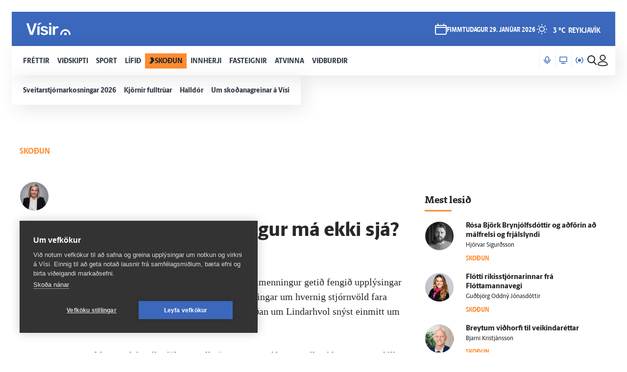

--- FILE ---
content_type: text/html; charset=utf-8
request_url: https://www.visir.is/g/20232380478d/hvad-er-thad-sem-al-menningur-ma-ekki-sja-
body_size: 191588
content:
<!DOCTYPE html>
<html lang="is">
<head>
    <meta charset="utf-8">
    <meta http-equiv="X-UA-Compatible" content="IE=edge">
    <meta name="format-detection" content="telephone=no">
    <meta name="viewport" content="width=device-width, initial-scale=1, user-scalable=no">
    
    <script>
    const cookieUpdateEvent = new Event("cookieUpdate");
</script>

<!-- Google Tag Manager -->
<script>
    (function (w, d, s, l, i) {
        w[l] = w[l] || []; w[l].push({
            'gtm.start':
                new Date().getTime(), event: 'gtm.js'
        }); var f = d.getElementsByTagName(s)[0],
            j = d.createElement(s), dl = l != 'dataLayer' ? '&l=' + l : ''; j.async = true; j.src =
                'https://www.googletagmanager.com/gtm.js?id=' + i + dl; f.parentNode.insertBefore(j, f);
        window.dataLayer.push({
            'event': 'custom_page_view',
            'category': 'Skodun',
            'sub_category': 'SKODANIR03'
        })
    })(window, document, 'script', 'dataLayer', 'GTM-KSWPW6N');
</script>
<!-- End Google Tag Manager -->

<!--ChartBeat-->
<script type="text/javascript">
    (function () {
        var _sf_async_config = window._sf_async_config = (window._sf_async_config || {});
        /** CONFIGURATION START **/
        _sf_async_config.uid = 39908;
        _sf_async_config.domain = "visir.is";
        _sf_async_config.useCanonical = true;
        _sf_async_config.sections = "Skodun";
        _sf_async_config.authors = "Þorbjörg Sigríður Gunnlaugsdóttir";
        _sf_async_config.playerdomain = 'visir.is';
    /** CONFIGURATION END **/
        function loadChartbeat() {
            var e = document.createElement('script');
            var n = document.getElementsByTagName('script')[0];
            e.type = 'text/javascript';
            e.async = true;
            e.src = '//static.chartbeat.com/js/chartbeat_video.js';
            n.parentNode.insertBefore(e, n);
        }
        loadChartbeat();
    })();
</script>



    <link href="/js/videojs/skins/jwlike/videojs.css" rel="stylesheet" type="text/css">
    <link href="/js/videojs/skins/vjs-visir.css" rel="stylesheet" type="text/css">

    
    <meta name="description" content="&#xDE;a&#xF0; &#xE1; alltaf a&#xF0; vera markmi&#xF0; stj&#xF3;rnvalda a&#xF0; fj&#xF6;lmi&#xF0;lar og almenningur geti&#xF0; fengi&#xF0; uppl&#xFD;singar um starfsemi stj&#xF3;rnvalda. &#xDE;etta &#xE1; s&#xE9;rstaklega vi&#xF0; um uppl&#xFD;singar um hvernig stj&#xF3;rnv&#xF6;ld fara me&#xF0; fj&#xE1;rmuni og eignir r&#xED;kisins - eignir almennings. Umr&#xE6;&#xF0;an um Lindarhvol sn&#xFD;st einmitt um &#xFE;etta." />
<meta property="og:title" content="Hva&#xF0; er &#xFE;a&#xF0; sem al&#xAD;menningur m&#xE1; ekki sj&#xE1;? - V&#xED;sir" />
<meta property="og:type" content="article" />
<meta property="og:url" content="https://www.visir.is/g/20232380478d/hvad-er-thad-sem-al-menningur-ma-ekki-sja-"/>
<meta property="og:image" content="https://www.visir.is/i/2289BB854433059C3794A8AE08D42B0CA5113F86850D0AF15BE5F3D8FE98F56A_1600x900.jpg" />
<meta property="og:description" content="&#xDE;a&#xF0; &#xE1; alltaf a&#xF0; vera markmi&#xF0; stj&#xF3;rnvalda a&#xF0; fj&#xF6;lmi&#xF0;lar og almenningur geti&#xF0; fengi&#xF0; uppl&#xFD;singar um starfsemi stj&#xF3;rnvalda. &#xDE;etta &#xE1; s&#xE9;rstaklega vi&#xF0; um uppl&#xFD;singar um hvernig stj&#xF3;rnv&#xF6;ld fara me&#xF0; fj&#xE1;rmuni og eignir r&#xED;kisins - eignir almennings. Umr&#xE6;&#xF0;an um Lindarhvol sn&#xFD;st einmitt um &#xFE;etta." />
<meta property="article:section" content="Skodun" />
<meta property="article:author" content="&#xDE;orbj&#xF6;rg Sigr&#xED;&#xF0;ur Gunnlaugsd&#xF3;ttir" />
<meta property="article:published_time" content="20.2.2023 15:31:15 &#x2B;00:00" />
<meta property="article:modified_time" content="20.2.2023 15:31:15 &#x2B;00:00" />
        <meta property="article:tag" content="&#xDE;orbj&#xF6;rg S. Gunnlaugsd&#xF3;ttir" />
        <meta property="article:tag" content="Vi&#xF0;reisn" />
        <meta property="article:tag" content="Starfsemi Lindarhvols" />
        <meta property="article:tag" content="Al&#xFE;ingi" />
<meta property="k5a:paid" content="0">
<meta property="k5a:paywall" content="open">

<meta property="twitter:card" content="summary" />
<meta property="twitter:title" content="Hva&#xF0; er &#xFE;a&#xF0; sem al&#xAD;menningur m&#xE1; ekki sj&#xE1;? - V&#xED;sir" />
<meta property="twitter:url" content="https://www.visir.is/g/20232380478d/hvad-er-thad-sem-al-menningur-ma-ekki-sja-" />
<meta property="twitter:image" content="https://www.visir.is/i/2289BB854433059C3794A8AE08D42B0CA5113F86850D0AF15BE5F3D8FE98F56A_713x460.jpg" />
<meta property="twitter:description" content="&#xDE;a&#xF0; &#xE1; alltaf a&#xF0; vera markmi&#xF0; stj&#xF3;rnvalda a&#xF0; fj&#xF6;lmi&#xF0;lar og almenningur geti&#xF0; fengi&#xF0; uppl&#xFD;singar um starfsemi stj&#xF3;rnvalda. &#xDE;etta &#xE1; s&#xE9;rstaklega vi&#xF0; um uppl&#xFD;singar um hvernig stj&#xF3;rnv&#xF6;ld fara me&#xF0; fj&#xE1;rmuni og eignir r&#xED;kisins - eignir almennings. Umr&#xE6;&#xF0;an um Lindarhvol sn&#xFD;st einmitt um &#xFE;etta." />
<link rel="canonical" href="https://www.visir.is/g/20232380478d/hvad-er-thad-sem-al-menningur-ma-ekki-sja-" />


    
<meta property="k5a:login" content="0">
<meta property="k5a:subscriber" content="0">


    <link rel="apple-touch-icon" sizes="57x57" href="/static/1.0.1231/img/favicon/visir-favicon-57x57.png">
    <link rel="apple-touch-icon" sizes="60x60" href="/static/1.0.1231/img/favicon/visir-favicon-60x60.png">
    <link rel="apple-touch-icon" sizes="72x72" href="/static/1.0.1231/img/favicon/visir-favicon-72x72.png">
    <link rel="apple-touch-icon" sizes="76x76" href="/static/1.0.1231/img/favicon/visir-favicon-76x76.png">
    <link rel="apple-touch-icon" sizes="114x114" href="/static/1.0.1231/img/favicon/visir-favicon-114x114.png">
    <link rel="apple-touch-icon" sizes="120x120" href="/static/1.0.1231/img/favicon/visir-favicon-120x120.png">
    <link rel="apple-touch-icon" sizes="144x144" href="/static/1.0.1231/img/favicon/visir-favicon-144x144.png">
    <link rel="apple-touch-icon" sizes="152x152" href="/static/1.0.1231/img/favicon/visir-favicon-152x152.png">
    <link rel="apple-touch-icon" sizes="180x180" href="/static/1.0.1231/img/favicon/visir-favicon-180x180.png">
    <link rel="icon" type="image/png" sizes="192x192" href="/static/1.0.1231/img/favicon/visir-favicon-192x192.png">
    <link rel="icon" type="image/png" sizes="32x32" href="/static/1.0.1231/img/favicon/visir-favicon-32x32.png">
    <link rel="icon" type="image/png" sizes="96x96" href="/static/1.0.1231/img/favicon/visir-favicon-96x96.png">
    <link rel="icon" type="image/png" sizes="16x16" href="/static/1.0.1231/img/favicon/visir-favicon-16x16.png">
    <link rel="manifest" href="/static/1.0.1231/img/favicon/manifest.json">
    <meta name="msapplication-TileColor" content="#ffffff">
    <meta name="msapplication-TileImage" content="/static/1.0.1231/img/favicon/visir-favicon-144x144.png">
    <meta property="fb:app_id" content="169323689758194"/>
    <meta property="fb:admins" content="100001241383489"/>
    <meta name="application-name" content="visir.is"/>
    <meta name="twitter:widgets:csp" content="on">
    <meta name="facebook-domain-verification" content="5wsmwcm70ednfhid864mksq74lbjrb" />

        <title>Hva&#xF0; er &#xFE;a&#xF0; sem al&#xAD;menningur m&#xE1; ekki sj&#xE1;? - Vísir</title>
        <meta property="og:site_name" content="visir.is"/>
        <meta name="theme-color" content="#ffffff">

    <link rel="stylesheet" href="/static/1.0.1231/css/main.css" media="all">
    <link rel="stylesheet" href="/static/1.0.1231/css/print.css" media="print">

    

    <script src="https://cdnjs.cloudflare.com/polyfill/v3/polyfill.min.js?features=default-3.6,Array.prototype.includes,fetch,Promise"></script>
    <script>window.lazySizesConfig = window.lazySizesConfig || {}; lazySizesConfig.expand = 400; lazySizesConfig.loadMode = 3;</script>
    <script src="/static/static/js/lazysizes.min.js"></script>
    <script src="/js/image_error.min.js"></script>

    <!--Ecobox: Social media publishing automation-->
    <script async id="ebx" src="//applets.ebxcdn.com/ebx.js"></script>

    <link rel="search" type="application/opensearchdescription+xml" href="/static/opensearch.xml" title="Visir Search"/>
</head>


<body class="-opinion">

    <!-- Google Tag Manager (noscript) -->
    <noscript>
        <iframe src="https://www.googletagmanager.com/ns.html?id=GTM-KSWPW6N"
                height="0" width="0" style="display:none;visibility:hidden"></iframe>
    </noscript>
    <!-- End Google Tag Manager (noscript) -->

        

<div class="mobile-header-menu" id="mobile-header-menu">
    <div class="mobile-menu-top">
        
        <div class="nav-buttons">
                <a href="https://tal.visir.is/" class="mobile-menu__category -tal main-category" id="M-tal">
                    <div class="mobile-category__text -tal">
<svg xmlns="http://www.w3.org/2000/svg" width="14" height="16" viewBox="0 0 14 16" fill="none" class="-nai -nav-icon">
    <title>Podcast</title>
    <path d="M10.3331 4.26667C10.3331 2.46254 8.8706 1 7.06647 1C5.26234 1 3.7998 2.46254 3.7998 4.26667V7.06667C3.7998 8.8708 5.26234 10.3333 7.06647 10.3333C8.8706 10.3333 10.3331 8.8708 10.3331 7.06667V4.26667Z" stroke="#1F2126" stroke-width="1.5" stroke-linecap="round" stroke-linejoin="round" />
    <path d="M13.1333 6.60001V7.06667C13.1333 10.4173 10.4173 13.1333 7.06667 13.1333C3.716 13.1333 1 10.4173 1 7.06667V6.60001" stroke="#1F2126" stroke-width="1.5" stroke-linecap="round" stroke-linejoin="round" />
    <path d="M7.06641 15V13.1333" stroke="#1F2126" stroke-width="1.5" stroke-linecap="round" stroke-linejoin="round" />
</svg>                        Hla&#xF0;varp
                    </div>
                </a>
                <a href="/sjonvarp" class="mobile-menu__category -tv main-category" id="M-TV">
                    <div class="mobile-category__text -tv">
<svg xmlns="http://www.w3.org/2000/svg" width="16" height="16" viewBox="0 0 16 16" fill="none" class="-nai -nav-icon">
    <title>TV</title>
    <path d="M8 14.5667V12.7" stroke-width="1.5" stroke-linecap="round" stroke-linejoin="round" />
    <path d="M3.7998 14.5667H12.1998" stroke-width="1.5" stroke-linecap="round" stroke-linejoin="round" />
    <path d="M15 1.5H1V10.8333H15V1.5Z" stroke-width="1.5" stroke-linecap="round" stroke-linejoin="round" />
</svg>                        Sj&#xF3;nvarp
                    </div>
                </a>
                <a href="/utvarp" class="mobile-menu__category -radio main-category" id="M-RADIO">
                    <div class="mobile-category__text -radio">
<svg xmlns="http://www.w3.org/2000/svg" width="16" height="13" viewBox="0 0 16 13" fill="none" class="-nai -nav-icon2">
    <title>Radio</title>
    <path class="fill-icon" d="M8.00033 8.93333C9.28899 8.93333 10.3337 7.88866 10.3337 6.6C10.3337 5.31133 9.28899 4.26666 8.00033 4.26666C6.71166 4.26666 5.66699 5.31133 5.66699 6.6C5.66699 7.88866 6.71166 8.93333 8.00033 8.93333Z" stroke-width="1.5" stroke-linecap="round" stroke-linejoin="round" />
    <path d="M3.79907 12.2C2.09947 10.9232 1 8.88947 1 6.6C1 4.31053 2.09947 2.2768 3.79907 1" stroke-width="1.5" stroke-linecap="round" stroke-linejoin="round" />
    <path d="M12.2012 12.2C13.9008 10.9232 15.0002 8.88947 15.0002 6.6C15.0002 4.31053 13.9008 2.2768 12.2012 1" stroke-width="1.5" stroke-linecap="round" stroke-linejoin="round" />
</svg>                        &#xDA;tvarp
                    </div>
                </a>
        </div>
        <div class="radio-station-container" id="radio-station-container-mobile">
            <div class="menu-limits">
    <a href="https://vefutvarp.visir.is/gullbylgjan/" class="new-menu__category sub-category radio-link">
        <img src='/static/1.0.1231/img/radio/color/new/GullBylgjan-logo-blue-lodrett-vector.svg' />
    </a>
    <a href="https://vefutvarp.visir.is/lettbylgjan/" class="new-menu__category sub-category radio-link">
        <img src='/static/1.0.1231/img/radio/color/new/LettBylgjan-logo-blue-lodrett-vector.svg' />
    </a>
    <a href="https://vefutvarp.visir.is/x977/" class="new-menu__category sub-category radio-link">
        <img src='/static/1.0.1231/img/radio/color/new/X977-logo-blue-vector.svg' />
    </a>
    <a href="https://vefutvarp.visir.is/bylgjan/" class="new-menu__category sub-category radio-link">
        <img src='/static/1.0.1231/img/radio/color/new/Bylgjan-logo-blue-vector.svg' />
    </a>
    <a href="https://vefutvarp.visir.is/fm957/" class="new-menu__category sub-category radio-link">
        <img src='/static/1.0.1231/img/radio/color/new/FM957-logo-blue-vector.svg' />
    </a>
</div>
        </div>
    </div>
    <div class="mobile-menu-bottom">
            <div href="/f/frettir" class="mobile-menu__category main-category child-True -news">
                <a href="/f/frettir" class="mobile-category__text -news">
                    <svg viewBox="0 0 12 14" class="arrow">
    <path d="M2.56645 0.358398H8.17906L11.8787 6.91493L5.86689 13.6419H0.285645L4.92609 6.91493L2.56645 0.358398Z" fill="white" />
</svg>
                    Fr&#xE9;ttir
                </a>
                    <div class="exp-container"> 
                        <div href="/" class="expand-btn"><i class="icon-arrow-right"></i></div>
                    </div>
            </div>
                <div class="mobile-menu__sub -news">
                        <a href="/f/frettir-innlent" class="mobile-menu__category sub-category -news">
                            <div class="mobile-category__text -news">
                                Innlent
                            </div>
                        </a>
                        <a href="/f/frettir-erlent" class="mobile-menu__category sub-category -news">
                            <div class="mobile-category__text -news">
                                Erlent
                            </div>
                        </a>
                        <a href="/p/vedur" class="mobile-menu__category sub-category -news">
                            <div class="mobile-category__text -news">
                                Ve&#xF0;ur
                            </div>
                        </a>
                        <a href="https://www.visir.is/t/2624" class="mobile-menu__category sub-category -news">
                            <div class="mobile-category__text -news">
                                H&#xE1;degisfr&#xE9;ttir
                            </div>
                        </a>
                        <a href="https://www.visir.is/t/2059" class="mobile-menu__category sub-category -news">
                            <div class="mobile-category__text -news">
                                Kv&#xF6;ldfr&#xE9;ttir
                            </div>
                        </a>
                        <a href="https://www.visir.is/t/3994/sveitarstjornarkosningar-2026" class="mobile-menu__category sub-category -news">
                            <div class="mobile-category__text -news">
                                Kosningar 2026
                            </div>
                        </a>
                        <a href="https://www.visir.is/p/stjornmal" class="mobile-menu__category sub-category -news">
                            <div class="mobile-category__text -news">
                                Stj&#xF3;rnm&#xE1;l
                            </div>
                        </a>
                        <a href="https://www.visir.is/t/4274/hotanir-bandarikjanna-vegna-graenlands" class="mobile-menu__category sub-category -news">
                            <div class="mobile-category__text -news">
                                M&#xE1;lefni Gr&#xE6;nlands
                            </div>
                        </a>
                        <a href="/p/logreglumal" class="mobile-menu__category sub-category -news">
                            <div class="mobile-category__text -news">
                                L&#xF6;greglum&#xE1;l
                            </div>
                        </a>
                        <a href="/p/domsmal" class="mobile-menu__category sub-category -news">
                            <div class="mobile-category__text -news">
                                D&#xF3;msm&#xE1;l
                            </div>
                        </a>
                        <a href="/p/andlat" class="mobile-menu__category sub-category -news">
                            <div class="mobile-category__text -news">
                                Andl&#xE1;t
                            </div>
                        </a>
                        <a href="/p/kompas" class="mobile-menu__category sub-category -news">
                            <div class="mobile-category__text -news">
                                Komp&#xE1;s
                            </div>
                        </a>
                        <a href="https://www.visir.is/frettaskot" class="mobile-menu__category sub-category -news">
                            <div class="mobile-category__text -news">
                                Senda fr&#xE9;ttaskot
                            </div>
                        </a>
                </div>
            <div href="/f/vidskipti" class="mobile-menu__category main-category child-True -business">
                <a href="/f/vidskipti" class="mobile-category__text -business">
                    <svg viewBox="0 0 12 14" class="arrow">
    <path d="M2.56645 0.358398H8.17906L11.8787 6.91493L5.86689 13.6419H0.285645L4.92609 6.91493L2.56645 0.358398Z" fill="white" />
</svg>
                    Vi&#xF0;skipti
                </a>
                    <div class="exp-container"> 
                        <div href="/" class="expand-btn"><i class="icon-arrow-right"></i></div>
                    </div>
            </div>
                <div class="mobile-menu__sub -business">
                        <a href="/f/vidskipti-innlent" class="mobile-menu__category sub-category -business">
                            <div class="mobile-category__text -business">
                                Innlent
                            </div>
                        </a>
                        <a href="/f/vidskipti-erlent" class="mobile-menu__category sub-category -business">
                            <div class="mobile-category__text -business">
                                Erlent
                            </div>
                        </a>
                        <a href="/p/atvinnulif" class="mobile-menu__category sub-category -business">
                            <div class="mobile-category__text -business">
                                Atvinnul&#xED;f
                            </div>
                        </a>
                        <a href="/p/neytendur" class="mobile-menu__category sub-category -business">
                            <div class="mobile-category__text -business">
                                Neytendur
                            </div>
                        </a>
                        <a href="/t/1686" class="mobile-menu__category sub-category -business">
                            <div class="mobile-category__text -business">
                                Se&#xF0;labankinn
                            </div>
                        </a>
                        <a href="/p/kauphollin" class="mobile-menu__category sub-category -business">
                            <div class="mobile-category__text -business">
                                Kauph&#xF6;llin
                            </div>
                        </a>
                        <a href="/p/vistaskipti" class="mobile-menu__category sub-category -business">
                            <div class="mobile-category__text -business">
                                Vistaskipti
                            </div>
                        </a>
                        <a href="/p/veitingastadir" class="mobile-menu__category sub-category -business">
                            <div class="mobile-category__text -business">
                                Veitingasta&#xF0;ir
                            </div>
                        </a>
                        <a href="https://www.visir.is/t/4076/fjarmalin-med-birni-berg" class="mobile-menu__category sub-category -business">
                            <div class="mobile-category__text -business">
                                Fj&#xE1;rm&#xE1;lin me&#xF0; Birni Berg
                            </div>
                        </a>
                        <a href="https://www.visir.is/ff2025" class="mobile-menu__category sub-category -business">
                            <div class="mobile-category__text -business">
                                Fram&#xFA;rskarandi fyrirt&#xE6;ki
                            </div>
                        </a>
                        <a href="https://www.visir.is/f/samstarf" class="mobile-menu__category sub-category -business">
                            <div class="mobile-category__text -business">
                                Samstarf
                            </div>
                        </a>
                        <a href="/p/frettirafflugi" class="mobile-menu__category sub-category -business">
                            <div class="mobile-category__text -business">
                                Fr&#xE9;ttir af flugi
                            </div>
                        </a>
                        <a href="/t/2727/fasteignamarkadur" class="mobile-menu__category sub-category -business">
                            <div class="mobile-category__text -business">
                                Fasteignamarka&#xF0;ur
                            </div>
                        </a>
                        <a href="/p/ferdamennskaaislandi" class="mobile-menu__category sub-category -business">
                            <div class="mobile-category__text -business">
                                Fer&#xF0;a&#xFE;j&#xF3;nusta
                            </div>
                        </a>
                </div>
            <div href="/f/sport" class="mobile-menu__category main-category child-True -sport">
                <a href="/f/sport" class="mobile-category__text -sport">
                    <svg viewBox="0 0 12 14" class="arrow">
    <path d="M2.56645 0.358398H8.17906L11.8787 6.91493L5.86689 13.6419H0.285645L4.92609 6.91493L2.56645 0.358398Z" fill="white" />
</svg>
                    Sport
                </a>
                    <div class="exp-container"> 
                        <div href="/" class="expand-btn"><i class="icon-arrow-right"></i></div>
                    </div>
            </div>
                <div class="mobile-menu__sub -sport">
                        <a href="/f/sport#sportoverview" class="mobile-menu__category sub-category -sport">
                            <div class="mobile-category__text -sport">
                                Sta&#xF0;an &#xED; deildum
                            </div>
                        </a>
                        <a href="/p/enski" class="mobile-menu__category sub-category -sport">
                            <div class="mobile-category__text -sport">
                                Enski boltinn
                            </div>
                        </a>
                        <a href="https://www.visir.is/p/emkarlaihandbolta2026" class="mobile-menu__category sub-category -sport">
                            <div class="mobile-category__text -sport">
                                EM &#xED; handbolta
                            </div>
                        </a>
                        <a href="https://www.visir.is/p/vetrarolympiuleikar2026imilanoogcortina" class="mobile-menu__category sub-category -sport">
                            <div class="mobile-category__text -sport">
                                Vetrar&#xF3;lymp&#xED;uleikar 2026
                            </div>
                        </a>
                        <a href="/p/fotbolti" class="mobile-menu__category sub-category -sport">
                            <div class="mobile-category__text -sport">
                                F&#xF3;tbolti
                            </div>
                        </a>
                        <a href="/p/bonuskarla" class="mobile-menu__category sub-category -sport">
                            <div class="mobile-category__text -sport">
                                B&#xF3;nus karla
                            </div>
                        </a>
                        <a href="/p/bonuskvenna" class="mobile-menu__category sub-category -sport">
                            <div class="mobile-category__text -sport">
                                B&#xF3;nus kvenna
                            </div>
                        </a>
                        <a href="/p/oliskarla" class="mobile-menu__category sub-category -sport">
                            <div class="mobile-category__text -sport">
                                Ol&#xED;s karla
                            </div>
                        </a>
                        <a href="/p/oliskvenna" class="mobile-menu__category sub-category -sport">
                            <div class="mobile-category__text -sport">
                                Ol&#xED;s kvenna
                            </div>
                        </a>
                        <a href="/p/bestakarla" class="mobile-menu__category sub-category -sport">
                            <div class="mobile-category__text -sport">
                                Besta karla
                            </div>
                        </a>
                        <a href="/p/bestakvenna" class="mobile-menu__category sub-category -sport">
                            <div class="mobile-category__text -sport">
                                Besta kvenna
                            </div>
                        </a>
                        <a href="/p/korfubolti" class="mobile-menu__category sub-category -sport">
                            <div class="mobile-category__text -sport">
                                K&#xF6;rfubolti
                            </div>
                        </a>
                        <a href="/p/handbolti" class="mobile-menu__category sub-category -sport">
                            <div class="mobile-category__text -sport">
                                Handbolti
                            </div>
                        </a>
                        <a href="https://www.visir.is/p/nfl" class="mobile-menu__category sub-category -sport">
                            <div class="mobile-category__text -sport">
                                NFL
                            </div>
                        </a>
                        <a href="/p/islenski" class="mobile-menu__category sub-category -sport">
                            <div class="mobile-category__text -sport">
                                &#xCD;slenski boltinn
                            </div>
                        </a>
                        <a href="/p/meistaradeildin" class="mobile-menu__category sub-category -sport">
                            <div class="mobile-category__text -sport">
                                Meistaradeildin
                            </div>
                        </a>
                        <a href="/p/golf" class="mobile-menu__category sub-category -sport">
                            <div class="mobile-category__text -sport">
                                Golf
                            </div>
                        </a>
                </div>
            <div href="/f/lifid" class="mobile-menu__category main-category child-True -life">
                <a href="/f/lifid" class="mobile-category__text -life">
                    <svg viewBox="0 0 12 14" class="arrow">
    <path d="M2.56645 0.358398H8.17906L11.8787 6.91493L5.86689 13.6419H0.285645L4.92609 6.91493L2.56645 0.358398Z" fill="white" />
</svg>
                    L&#xED;fi&#xF0;
                </a>
                    <div class="exp-container"> 
                        <div href="/" class="expand-btn"><i class="icon-arrow-right"></i></div>
                    </div>
            </div>
                <div class="mobile-menu__sub -life">
                        <a href="/other/tarot" class="mobile-menu__category sub-category -life">
                            <div class="mobile-category__text -life">
                                Tarot dagsins
                            </div>
                        </a>
                        <a href="/p/gagnryni" class="mobile-menu__category sub-category -life">
                            <div class="mobile-category__text -life">
                                Gagnr&#xFD;ni
                            </div>
                        </a>
                        <a href="/p/menning" class="mobile-menu__category sub-category -life">
                            <div class="mobile-category__text -life">
                                Menning
                            </div>
                        </a>
                        <a href="/p/samkvaemislifid" class="mobile-menu__category sub-category -life">
                            <div class="mobile-category__text -life">
                                Samkv&#xE6;misl&#xED;fi&#xF0;
                            </div>
                        </a>
                        <a href="/p/bioogsjonvarp" class="mobile-menu__category sub-category -life">
                            <div class="mobile-category__text -life">
                                B&#xED;&#xF3; og sj&#xF3;nvarp
                            </div>
                        </a>
                        <a href="https://www.visir.is/t/936" class="mobile-menu__category sub-category -life">
                            <div class="mobile-category__text -life">
                                &#xCD;sland &#xED; dag
                            </div>
                        </a>
                        <a href="/p/tonlist" class="mobile-menu__category sub-category -life">
                            <div class="mobile-category__text -life">
                                T&#xF3;nlist
                            </div>
                        </a>
                        <a href="/p/uppskriftir" class="mobile-menu__category sub-category -life">
                            <div class="mobile-category__text -life">
                                Uppskriftir
                            </div>
                        </a>
                        <a href="/p/heilsa/" class="mobile-menu__category sub-category -life">
                            <div class="mobile-category__text -life">
                                Heilsa
                            </div>
                        </a>
                        <a href="/p/eurovision" class="mobile-menu__category sub-category -life">
                            <div class="mobile-category__text -life">
                                Eurovision
                            </div>
                        </a>
                        <a href="/p/askorun" class="mobile-menu__category sub-category -life">
                            <div class="mobile-category__text -life">
                                &#xC1;skorun
                            </div>
                        </a>
                        <a href="/t/4159/samhengid-med-sif" class="mobile-menu__category sub-category -life">
                            <div class="mobile-category__text -life">
                                Samhengi&#xF0; me&#xF0; Sif
                            </div>
                        </a>
                        <a href="/p/leikjavisir" class="mobile-menu__category sub-category -life">
                            <div class="mobile-category__text -life">
                                Leikjav&#xED;sir
                            </div>
                        </a>
                        <a href="https://www.visir.is/p/kynlif" class="mobile-menu__category sub-category -life">
                            <div class="mobile-category__text -life">
                                Kynl&#xED;f
                            </div>
                        </a>
                        <a href="/f/lifid-samstarf" class="mobile-menu__category sub-category -life">
                            <div class="mobile-category__text -life">
                                Samstarf
                            </div>
                        </a>
                        <a href="/p/tiskaoghonnun" class="mobile-menu__category sub-category -life">
                            <div class="mobile-category__text -life">
                                T&#xED;ska og h&#xF6;nnun
                            </div>
                        </a>
                        <a href="https://www.visir.is/t/3681/utkall" class="mobile-menu__category sub-category -life">
                            <div class="mobile-category__text -life">
                                &#xDA;tkall
                            </div>
                        </a>
                        <a href="https://www.visir.is/t/1040" class="mobile-menu__category sub-category -life">
                            <div class="mobile-category__text -life">
                                H&#xFA;s og heimili
                            </div>
                        </a>
                </div>
            <div href="/f/skodanir" class="mobile-menu__category main-category child-True -opinion">
                <a href="/f/skodanir" class="mobile-category__text -opinion">
                    <svg viewBox="0 0 12 14" class="arrow">
    <path d="M2.56645 0.358398H8.17906L11.8787 6.91493L5.86689 13.6419H0.285645L4.92609 6.91493L2.56645 0.358398Z" fill="white" />
</svg>
                    Sko&#xF0;un
                </a>
                    <div class="exp-container"> 
                        <div href="/" class="expand-btn"><i class="icon-arrow-right"></i></div>
                    </div>
            </div>
                <div class="mobile-menu__sub -opinion">
                        <a href="/t/4132/skodun-sveitarstjornarkosningar-2026" class="mobile-menu__category sub-category -opinion">
                            <div class="mobile-category__text -opinion">
                                Sveitarstj&#xF3;rnarkosningar 2026
                            </div>
                        </a>
                        <a href="/p/skodunalthingisogsveitarstjornarmenn" class="mobile-menu__category sub-category -opinion">
                            <div class="mobile-category__text -opinion">
                                Kj&#xF6;rnir fulltr&#xFA;ar
                            </div>
                        </a>
                        <a href="/p/halldor" class="mobile-menu__category sub-category -opinion">
                            <div class="mobile-category__text -opinion">
                                Halld&#xF3;r
                            </div>
                        </a>
                        <a href="/um-skodanagreinar" class="mobile-menu__category sub-category -opinion">
                            <div class="mobile-category__text -opinion">
                                Um sko&#xF0;ana&#xAD;greinar &#xE1; V&#xED;si
                            </div>
                        </a>
                </div>
            <div href="/f/innherji" class="mobile-menu__category main-category child-False -insider">
                <a href="/f/innherji" class="mobile-category__text -insider">
                    <svg viewBox="0 0 12 14" class="arrow">
    <path d="M2.56645 0.358398H8.17906L11.8787 6.91493L5.86689 13.6419H0.285645L4.92609 6.91493L2.56645 0.358398Z" fill="white" />
</svg>
                    Innherji
                </a>
            </div>
            <div href="http://fasteignir.visir.is" class="mobile-menu__category main-category child-False -realestate">
                <a href="http://fasteignir.visir.is" class="mobile-category__text -realestate">
                    <svg viewBox="0 0 12 14" class="arrow">
    <path d="M2.56645 0.358398H8.17906L11.8787 6.91493L5.86689 13.6419H0.285645L4.92609 6.91493L2.56645 0.358398Z" fill="white" />
</svg>
                    Fasteignir
                </a>
            </div>
            <div href="/atvinna" class="mobile-menu__category main-category child-False -profession">
                <a href="/atvinna" class="mobile-category__text -profession">
                    <svg viewBox="0 0 12 14" class="arrow">
    <path d="M2.56645 0.358398H8.17906L11.8787 6.91493L5.86689 13.6419H0.285645L4.92609 6.91493L2.56645 0.358398Z" fill="white" />
</svg>
                    Atvinna
                </a>
            </div>
            <div href="/vidburdir " class="mobile-menu__category main-category child-False -vidburdir">
                <a href="/vidburdir " class="mobile-category__text -vidburdir">
                    <svg viewBox="0 0 12 14" class="arrow">
    <path d="M2.56645 0.358398H8.17906L11.8787 6.91493L5.86689 13.6419H0.285645L4.92609 6.91493L2.56645 0.358398Z" fill="white" />
</svg>
                    Vi&#xF0;bur&#xF0;ir
                </a>
            </div>
    </div>
</div>
<div class="background-header"></div>
<header class="main-header new-header  ">
    <div class="new-header__upper">
		<div class="limit">
            <a href="/" class="brand_logo logo__upper">
                <svg id="Layer_2" data-name="Layer 2" xmlns="http://www.w3.org/2000/svg" viewBox="0 0 66.86 19.06">
    <defs>
        <style>
            .cls-1 {
                fill: #fff;
            }
        </style>
    </defs>
    <g id="Layer_1-2" data-name="Layer 1">
        <g>
            <path class="cls-1" d="M6.32,18.45c-.27,0-.47-.07-.62-.2-.15-.13-.26-.3-.32-.5L.05,1.77c-.03-.08-.05-.16-.05-.22,0-.15.05-.27.15-.37.1-.1.22-.15.37-.15h2.19c.23,0,.41.06.54.19.12.12.2.25.24.36l4.21,12.82L11.9,1.57c.03-.12.11-.24.24-.36.12-.12.3-.19.54-.19h2.19c.13,0,.25.05.36.15.11.1.16.22.16.37,0,.07-.02.14-.05.22l-5.33,15.98c-.07.2-.17.37-.32.5-.15.13-.36.2-.62.2h-2.74ZM18.67,3.63c.22,0,.39-.03.51-.08.12-.05.25-.13.39-.25l3.09-2.54c.08-.08.12-.18.12-.3,0-.32-.16-.47-.47-.47h-2.49c-.22,0-.38.03-.5.09s-.26.18-.42.36l-2.02,2.47c-.08.08-.12.19-.12.32,0,.27.13.4.4.4h1.52ZM19.22,18.45c.18,0,.33-.06.44-.17.11-.12.16-.26.16-.42V6.1c0-.17-.05-.31-.16-.42-.11-.12-.25-.17-.44-.17h-2.07c-.17,0-.31.06-.42.17s-.17.26-.17.42v11.75c0,.17.06.31.17.42s.26.17.42.17h2.07ZM27.04,18.7c1.26,0,2.32-.17,3.17-.51.85-.34,1.5-.81,1.94-1.41.44-.6.66-1.27.66-2.02,0-.61-.14-1.17-.41-1.68-.27-.51-.74-.95-1.39-1.34-.66-.39-1.54-.68-2.65-.88-.98-.2-1.71-.39-2.19-.57-.48-.18-.8-.38-.96-.58-.16-.21-.24-.45-.24-.73,0-.41.17-.76.5-1.03.33-.27.81-.41,1.44-.41.5,0,.9.07,1.21.2.31.13.57.29.78.49.22.19.41.37.6.54.07.05.13.09.2.12.07.03.14.05.22.05h1.84c.15,0,.28-.05.4-.16.12-.11.17-.25.15-.44-.02-.25-.14-.54-.37-.88-.23-.34-.57-.68-1.01-1.01-.44-.33-.99-.61-1.66-.83-.66-.22-1.44-.34-2.34-.34-1.14,0-2.1.19-2.87.57-.77.38-1.35.87-1.74,1.46-.39.59-.58,1.21-.58,1.86s.15,1.24.45,1.74c.3.5.76.91,1.37,1.24.61.33,1.39.61,2.32.82.95.2,1.68.39,2.19.56.51.17.87.37,1.06.59.19.22.29.5.29.85,0,.48-.22.85-.66,1.11-.44.26-.98.39-1.63.39-.5,0-.91-.07-1.24-.21-.33-.14-.62-.31-.86-.51-.24-.2-.47-.39-.68-.57-.08-.08-.15-.13-.2-.15-.05-.02-.11-.02-.17-.02h-1.97c-.15,0-.29.05-.41.16-.12.11-.18.25-.16.44.02.23.13.52.35.87.22.35.55.7,1,1.05.45.35,1.02.64,1.73.87.71.23,1.56.35,2.55.35M37.04,18.45c.18,0,.33-.06.44-.17.11-.12.16-.26.16-.42V6.1c0-.16-.05-.31-.16-.42-.11-.12-.25-.17-.44-.17h-2.07c-.17,0-.31.06-.42.17s-.17.26-.17.42v11.75c0,.17.06.31.17.42s.26.17.42.17h2.07ZM37.14,3.36c.18,0,.33-.06.45-.17.12-.12.17-.26.17-.42V.97c0-.17-.06-.31-.17-.42-.12-.12-.27-.17-.45-.17h-2.26c-.17,0-.31.06-.42.17-.12.12-.17.26-.17.42v1.79c0,.17.06.31.17.42.12.12.26.17.42.17h2.26ZM42.72,18.45c.18,0,.33-.06.45-.17s.17-.26.17-.42v-6.85c0-.8.22-1.42.66-1.86.44-.44,1.06-.66,1.86-.66h1.94c.18,0,.33-.06.44-.17.11-.12.16-.26.16-.42v-1.79c0-.17-.05-.31-.16-.42-.11-.12-.25-.17-.44-.17h-1.02c-.8,0-1.5.14-2.1.42-.61.28-1.1.69-1.48,1.22v-1.02c0-.18-.06-.33-.19-.45s-.27-.17-.44-.17h-2.02c-.17,0-.31.06-.42.17s-.17.27-.17.45v11.73c0,.17.06.31.17.42s.26.17.42.17h2.17Z" />
            <path class="cls-1" d="M59.04,19.06c-.25,0-.49-.04-.72-.13-.49-.18-.9-.56-1.12-1.04-.25-.53-.25-1.16,0-1.69.26-.59.82-1.03,1.45-1.15h0c.12-.03.25-.04.38-.04.77,0,1.52.48,1.83,1.16h0c.25.52.26,1.15.03,1.67-.2.49-.6.88-1.09,1.08-.24.1-.51.15-.77.15M66.78,18.36s.07-.1.08-.17c.03-1.18-.18-2.35-.6-3.38-.65-1.59-1.81-2.95-3.26-3.82-1.19-.72-2.55-1.1-3.94-1.1-.18,0-.36,0-.54.02-2.09.13-4.15,1.21-5.49,2.89-1.22,1.49-1.86,3.45-1.79,5.41,0,.06.04.12.08.16.05.05.11.08.18.08.29,0,.58,0,.87,0,.36,0,.72,0,1.08,0,.07,0,.13-.03.18-.08.05-.05.08-.12.08-.21h0v-.04c0-.06,0-.11,0-.16,0-.95.22-1.87.64-2.67.54-1.03,1.4-1.87,2.43-2.36.69-.34,1.48-.52,2.27-.52.4,0,.8.04,1.19.13,1.56.35,2.95,1.5,3.62,2.98.37.78.55,1.68.53,2.68,0,.07.04.12.08.17s.1.07.17.08c.27,0,.56,0,.9,0,.3,0,.61,0,.91,0h.16c.07,0,.13-.04.18-.08" />
        </g>
    </g>
</svg>
            </a>

            <div class="new-header__right" id="mobile-header-nav">
                <!-- Mobile Top Nav -->

                <div class="nav-icons">
                    <div class="new-menu__icon -search">
                        <a href="/leit"><i class="icon-search"></i></a>
                    </div>
                    <span class="nav-divider"></span>
                    <div class="new-menu__icon -user" id="login_toggler_mobile">
                        
<div class="user-profile-container">

        
            <span class="user-profile user-default-img">
                <svg viewBox="0 0 22 26" fill="none" xmlns="http://www.w3.org/2000/svg">
                <circle cx="10.8961" cy="7.20266" r="5.43398" stroke="#282828" stroke-width="2"/>
                <path d="M20.7925 21.5234C20.7925 21.6545 20.7275 21.8955 20.3102 22.2305C19.891 22.5671 19.2203 22.9064 18.2943 23.2049C16.4523 23.7987 13.8391 24.1555 10.8963 24.1555C7.99339 24.1555 5.38543 23.6536 3.53168 22.9829C2.60002 22.6458 1.90112 22.2812 1.45623 21.9476C1.07699 21.6632 1.00998 21.5018 1.00018 21.4876C1.01481 19.9677 1.95957 18.4664 3.74063 17.296C5.52732 16.1219 8.05437 15.363 10.8963 15.363C13.7382 15.363 16.2652 16.1219 18.0519 17.296C19.847 18.4756 20.7925 19.9913 20.7925 21.5234Z" stroke="#282828" stroke-width="2"/>
                </svg>
            </span>
</div>
                    </div>
                    <span class="nav-divider"></span>
                    <div class="new-menu__icon -hamburger" id="mobileNavToggler">
                        <svg xmlns="http://www.w3.org/2000/svg" width="24" height="24" viewBox="0 0 24 24" fill="none" class="hamburger-nav">
    <title>Menu</title>
    <path class="first-line" d="M23 13H1C0.448 13 0 12.553 0 12C0 11.447 0.448 11 1 11H23C23.552 11 24 11.447 24 12C24 12.553 23.552 13 23 13Z" fill="white" />
    <path class="second-line" d="M23 13H1C0.448 13 0 12.553 0 12C0 11.447 0.448 11 1 11H23C23.552 11 24 11.447 24 12C24 12.553 23.552 13 23 13Z" fill="white" />
    <path class="small-lines" d="M23 6H12C11.448 6 11 5.553 11 5C11 4.447 11.448 4 12 4H23C23.552 4 24 4.447 24 5C24 5.553 23.552 6 23 6Z" fill="white" />
    <path class="small-lines" d="M12 20H1C0.448 20 0 19.553 0 19C0 18.447 0.448 18 1 18H12C12.552 18 13 18.447 13 19C13 19.553 12.552 20 12 20Z" fill="white" />
</svg>
                        
                    </div>
                </div>

                <!-- Desktop Nav -->

                <div class="new-header__calendar">
                    <svg xmlns="http://www.w3.org/2000/svg" width="24" height="23" viewBox="0 0 24 23" fill="none">
    <title>Calendar</title>
    <path d="M6 1V3" stroke-width="2" stroke-linecap="round" stroke-linejoin="round" />
    <path d="M18 1V3" stroke-width="2" stroke-linecap="round" stroke-linejoin="round" />
    <path d="M1 8H23" stroke-width="2" stroke-linecap="round" stroke-linejoin="round" />
    <path d="M21 4H3C1.89543 4 1 4.89543 1 6V20C1 21.1046 1.89543 22 3 22H21C22.1046 22 23 21.1046 23 20V6C23 4.89543 22.1046 4 21 4Z" stroke-width="2" stroke-linecap="round" stroke-linejoin="round" />
</svg>
                    <a href="/">fimmtudagur 29. jan&#xFA;ar 2026</a>
                </div>
                <div class="new-header__weather">
                    <div class='weather-widget weather-widget--sunny'><span class='icon-sun'></span><a href='/p/vedur'><span>3 °C &nbsp;</span><span>Reykjavík</span></a></div>
                </div>
            </div>
		</div>
	</div>
    <a href="/" class="brand_logo logo__lower">
        <svg id="Layer_2" data-name="Layer 2" xmlns="http://www.w3.org/2000/svg" viewBox="0 0 66.86 19.06">
    <defs>
        <style>
            .cls-1 {
                fill: #fff;
            }
        </style>
    </defs>
    <g id="Layer_1-2" data-name="Layer 1">
        <g>
            <path class="cls-1" d="M6.32,18.45c-.27,0-.47-.07-.62-.2-.15-.13-.26-.3-.32-.5L.05,1.77c-.03-.08-.05-.16-.05-.22,0-.15.05-.27.15-.37.1-.1.22-.15.37-.15h2.19c.23,0,.41.06.54.19.12.12.2.25.24.36l4.21,12.82L11.9,1.57c.03-.12.11-.24.24-.36.12-.12.3-.19.54-.19h2.19c.13,0,.25.05.36.15.11.1.16.22.16.37,0,.07-.02.14-.05.22l-5.33,15.98c-.07.2-.17.37-.32.5-.15.13-.36.2-.62.2h-2.74ZM18.67,3.63c.22,0,.39-.03.51-.08.12-.05.25-.13.39-.25l3.09-2.54c.08-.08.12-.18.12-.3,0-.32-.16-.47-.47-.47h-2.49c-.22,0-.38.03-.5.09s-.26.18-.42.36l-2.02,2.47c-.08.08-.12.19-.12.32,0,.27.13.4.4.4h1.52ZM19.22,18.45c.18,0,.33-.06.44-.17.11-.12.16-.26.16-.42V6.1c0-.17-.05-.31-.16-.42-.11-.12-.25-.17-.44-.17h-2.07c-.17,0-.31.06-.42.17s-.17.26-.17.42v11.75c0,.17.06.31.17.42s.26.17.42.17h2.07ZM27.04,18.7c1.26,0,2.32-.17,3.17-.51.85-.34,1.5-.81,1.94-1.41.44-.6.66-1.27.66-2.02,0-.61-.14-1.17-.41-1.68-.27-.51-.74-.95-1.39-1.34-.66-.39-1.54-.68-2.65-.88-.98-.2-1.71-.39-2.19-.57-.48-.18-.8-.38-.96-.58-.16-.21-.24-.45-.24-.73,0-.41.17-.76.5-1.03.33-.27.81-.41,1.44-.41.5,0,.9.07,1.21.2.31.13.57.29.78.49.22.19.41.37.6.54.07.05.13.09.2.12.07.03.14.05.22.05h1.84c.15,0,.28-.05.4-.16.12-.11.17-.25.15-.44-.02-.25-.14-.54-.37-.88-.23-.34-.57-.68-1.01-1.01-.44-.33-.99-.61-1.66-.83-.66-.22-1.44-.34-2.34-.34-1.14,0-2.1.19-2.87.57-.77.38-1.35.87-1.74,1.46-.39.59-.58,1.21-.58,1.86s.15,1.24.45,1.74c.3.5.76.91,1.37,1.24.61.33,1.39.61,2.32.82.95.2,1.68.39,2.19.56.51.17.87.37,1.06.59.19.22.29.5.29.85,0,.48-.22.85-.66,1.11-.44.26-.98.39-1.63.39-.5,0-.91-.07-1.24-.21-.33-.14-.62-.31-.86-.51-.24-.2-.47-.39-.68-.57-.08-.08-.15-.13-.2-.15-.05-.02-.11-.02-.17-.02h-1.97c-.15,0-.29.05-.41.16-.12.11-.18.25-.16.44.02.23.13.52.35.87.22.35.55.7,1,1.05.45.35,1.02.64,1.73.87.71.23,1.56.35,2.55.35M37.04,18.45c.18,0,.33-.06.44-.17.11-.12.16-.26.16-.42V6.1c0-.16-.05-.31-.16-.42-.11-.12-.25-.17-.44-.17h-2.07c-.17,0-.31.06-.42.17s-.17.26-.17.42v11.75c0,.17.06.31.17.42s.26.17.42.17h2.07ZM37.14,3.36c.18,0,.33-.06.45-.17.12-.12.17-.26.17-.42V.97c0-.17-.06-.31-.17-.42-.12-.12-.27-.17-.45-.17h-2.26c-.17,0-.31.06-.42.17-.12.12-.17.26-.17.42v1.79c0,.17.06.31.17.42.12.12.26.17.42.17h2.26ZM42.72,18.45c.18,0,.33-.06.45-.17s.17-.26.17-.42v-6.85c0-.8.22-1.42.66-1.86.44-.44,1.06-.66,1.86-.66h1.94c.18,0,.33-.06.44-.17.11-.12.16-.26.16-.42v-1.79c0-.17-.05-.31-.16-.42-.11-.12-.25-.17-.44-.17h-1.02c-.8,0-1.5.14-2.1.42-.61.28-1.1.69-1.48,1.22v-1.02c0-.18-.06-.33-.19-.45s-.27-.17-.44-.17h-2.02c-.17,0-.31.06-.42.17s-.17.27-.17.45v11.73c0,.17.06.31.17.42s.26.17.42.17h2.17Z" />
            <path class="cls-1" d="M59.04,19.06c-.25,0-.49-.04-.72-.13-.49-.18-.9-.56-1.12-1.04-.25-.53-.25-1.16,0-1.69.26-.59.82-1.03,1.45-1.15h0c.12-.03.25-.04.38-.04.77,0,1.52.48,1.83,1.16h0c.25.52.26,1.15.03,1.67-.2.49-.6.88-1.09,1.08-.24.1-.51.15-.77.15M66.78,18.36s.07-.1.08-.17c.03-1.18-.18-2.35-.6-3.38-.65-1.59-1.81-2.95-3.26-3.82-1.19-.72-2.55-1.1-3.94-1.1-.18,0-.36,0-.54.02-2.09.13-4.15,1.21-5.49,2.89-1.22,1.49-1.86,3.45-1.79,5.41,0,.06.04.12.08.16.05.05.11.08.18.08.29,0,.58,0,.87,0,.36,0,.72,0,1.08,0,.07,0,.13-.03.18-.08.05-.05.08-.12.08-.21h0v-.04c0-.06,0-.11,0-.16,0-.95.22-1.87.64-2.67.54-1.03,1.4-1.87,2.43-2.36.69-.34,1.48-.52,2.27-.52.4,0,.8.04,1.19.13,1.56.35,2.95,1.5,3.62,2.98.37.78.55,1.68.53,2.68,0,.07.04.12.08.17s.1.07.17.08c.27,0,.56,0,.9,0,.3,0,.61,0,.91,0h.16c.07,0,.13-.04.18-.08" />
        </g>
    </g>
</svg>
    </a>
	<div class="limit">
        <nav class="new-menu">
            <div class="menu-left" id="mainNav">
                    <a href="/f/frettir" class="new-menu__category main-category child-True -news">
                        <div class="category__text -news">
                            <svg viewBox="0 0 12 14" class="arrow">
    <path d="M2.56645 0.358398H8.17906L11.8787 6.91493L5.86689 13.6419H0.285645L4.92609 6.91493L2.56645 0.358398Z" fill="white" />
</svg>
                            Fr&#xE9;ttir
                        </div>
                    </a>
                        <div class="new-menu__sub -desktop-sub -news">
                            <div class="menu-limits"> 
                                    <a href="/f/frettir-innlent" class="new-menu__category sub-category">
                                        <div class="category__text -news">
                                            Innlent
                                        </div>
                                    </a>
                                    <a href="/f/frettir-erlent" class="new-menu__category sub-category">
                                        <div class="category__text -news">
                                            Erlent
                                        </div>
                                    </a>
                                    <a href="/p/vedur" class="new-menu__category sub-category">
                                        <div class="category__text -news">
                                            Ve&#xF0;ur
                                        </div>
                                    </a>
                                    <a href="https://www.visir.is/t/2624" class="new-menu__category sub-category">
                                        <div class="category__text -news">
                                            H&#xE1;degisfr&#xE9;ttir
                                        </div>
                                    </a>
                                    <a href="https://www.visir.is/t/2059" class="new-menu__category sub-category">
                                        <div class="category__text -news">
                                            Kv&#xF6;ldfr&#xE9;ttir
                                        </div>
                                    </a>
                                    <a href="https://www.visir.is/t/3994/sveitarstjornarkosningar-2026" class="new-menu__category sub-category">
                                        <div class="category__text -news">
                                            Kosningar 2026
                                        </div>
                                    </a>
                                    <a href="https://www.visir.is/p/stjornmal" class="new-menu__category sub-category">
                                        <div class="category__text -news">
                                            Stj&#xF3;rnm&#xE1;l
                                        </div>
                                    </a>
                                    <a href="https://www.visir.is/t/4274/hotanir-bandarikjanna-vegna-graenlands" class="new-menu__category sub-category">
                                        <div class="category__text -news">
                                            M&#xE1;lefni Gr&#xE6;nlands
                                        </div>
                                    </a>
                                    <a href="/p/logreglumal" class="new-menu__category sub-category">
                                        <div class="category__text -news">
                                            L&#xF6;greglum&#xE1;l
                                        </div>
                                    </a>
                                    <a href="/p/domsmal" class="new-menu__category sub-category">
                                        <div class="category__text -news">
                                            D&#xF3;msm&#xE1;l
                                        </div>
                                    </a>
                                    <a href="/p/andlat" class="new-menu__category sub-category">
                                        <div class="category__text -news">
                                            Andl&#xE1;t
                                        </div>
                                    </a>
                                    <a href="/p/kompas" class="new-menu__category sub-category">
                                        <div class="category__text -news">
                                            Komp&#xE1;s
                                        </div>
                                    </a>
                                    <a href="https://www.visir.is/frettaskot" class="new-menu__category sub-category">
                                        <div class="category__text -news">
                                            Senda fr&#xE9;ttaskot
                                        </div>
                                    </a>
                            </div>
                         </div>
                    <a href="/f/vidskipti" class="new-menu__category main-category child-True -business">
                        <div class="category__text -business">
                            <svg viewBox="0 0 12 14" class="arrow">
    <path d="M2.56645 0.358398H8.17906L11.8787 6.91493L5.86689 13.6419H0.285645L4.92609 6.91493L2.56645 0.358398Z" fill="white" />
</svg>
                            Vi&#xF0;skipti
                        </div>
                    </a>
                        <div class="new-menu__sub -desktop-sub -business">
                            <div class="menu-limits"> 
                                    <a href="/f/vidskipti-innlent" class="new-menu__category sub-category">
                                        <div class="category__text -business">
                                            Innlent
                                        </div>
                                    </a>
                                    <a href="/f/vidskipti-erlent" class="new-menu__category sub-category">
                                        <div class="category__text -business">
                                            Erlent
                                        </div>
                                    </a>
                                    <a href="/p/atvinnulif" class="new-menu__category sub-category">
                                        <div class="category__text -business">
                                            Atvinnul&#xED;f
                                        </div>
                                    </a>
                                    <a href="/p/neytendur" class="new-menu__category sub-category">
                                        <div class="category__text -business">
                                            Neytendur
                                        </div>
                                    </a>
                                    <a href="/t/1686" class="new-menu__category sub-category">
                                        <div class="category__text -business">
                                            Se&#xF0;labankinn
                                        </div>
                                    </a>
                                    <a href="/p/kauphollin" class="new-menu__category sub-category">
                                        <div class="category__text -business">
                                            Kauph&#xF6;llin
                                        </div>
                                    </a>
                                    <a href="/p/vistaskipti" class="new-menu__category sub-category">
                                        <div class="category__text -business">
                                            Vistaskipti
                                        </div>
                                    </a>
                                    <a href="/p/veitingastadir" class="new-menu__category sub-category">
                                        <div class="category__text -business">
                                            Veitingasta&#xF0;ir
                                        </div>
                                    </a>
                                    <a href="https://www.visir.is/t/4076/fjarmalin-med-birni-berg" class="new-menu__category sub-category">
                                        <div class="category__text -business">
                                            Fj&#xE1;rm&#xE1;lin me&#xF0; Birni Berg
                                        </div>
                                    </a>
                                    <a href="https://www.visir.is/ff2025" class="new-menu__category sub-category">
                                        <div class="category__text -business">
                                            Fram&#xFA;rskarandi fyrirt&#xE6;ki
                                        </div>
                                    </a>
                                    <a href="https://www.visir.is/f/samstarf" class="new-menu__category sub-category">
                                        <div class="category__text -business">
                                            Samstarf
                                        </div>
                                    </a>
                                    <a href="/p/frettirafflugi" class="new-menu__category sub-category">
                                        <div class="category__text -business">
                                            Fr&#xE9;ttir af flugi
                                        </div>
                                    </a>
                                    <a href="/t/2727/fasteignamarkadur" class="new-menu__category sub-category">
                                        <div class="category__text -business">
                                            Fasteignamarka&#xF0;ur
                                        </div>
                                    </a>
                                    <a href="/p/ferdamennskaaislandi" class="new-menu__category sub-category">
                                        <div class="category__text -business">
                                            Fer&#xF0;a&#xFE;j&#xF3;nusta
                                        </div>
                                    </a>
                            </div>
                         </div>
                    <a href="/f/sport" class="new-menu__category main-category child-True -sport">
                        <div class="category__text -sport">
                            <svg viewBox="0 0 12 14" class="arrow">
    <path d="M2.56645 0.358398H8.17906L11.8787 6.91493L5.86689 13.6419H0.285645L4.92609 6.91493L2.56645 0.358398Z" fill="white" />
</svg>
                            Sport
                        </div>
                    </a>
                        <div class="new-menu__sub -desktop-sub -sport">
                            <div class="menu-limits"> 
                                    <a href="/f/sport#sportoverview" class="new-menu__category sub-category">
                                        <div class="category__text -sport">
                                            Sta&#xF0;an &#xED; deildum
                                        </div>
                                    </a>
                                    <a href="/p/enski" class="new-menu__category sub-category">
                                        <div class="category__text -sport">
                                            Enski boltinn
                                        </div>
                                    </a>
                                    <a href="https://www.visir.is/p/emkarlaihandbolta2026" class="new-menu__category sub-category">
                                        <div class="category__text -sport">
                                            EM &#xED; handbolta
                                        </div>
                                    </a>
                                    <a href="https://www.visir.is/p/vetrarolympiuleikar2026imilanoogcortina" class="new-menu__category sub-category">
                                        <div class="category__text -sport">
                                            Vetrar&#xF3;lymp&#xED;uleikar 2026
                                        </div>
                                    </a>
                                    <a href="/p/fotbolti" class="new-menu__category sub-category">
                                        <div class="category__text -sport">
                                            F&#xF3;tbolti
                                        </div>
                                    </a>
                                    <a href="/p/bonuskarla" class="new-menu__category sub-category">
                                        <div class="category__text -sport">
                                            B&#xF3;nus karla
                                        </div>
                                    </a>
                                    <a href="/p/bonuskvenna" class="new-menu__category sub-category">
                                        <div class="category__text -sport">
                                            B&#xF3;nus kvenna
                                        </div>
                                    </a>
                                    <a href="/p/oliskarla" class="new-menu__category sub-category">
                                        <div class="category__text -sport">
                                            Ol&#xED;s karla
                                        </div>
                                    </a>
                                    <a href="/p/oliskvenna" class="new-menu__category sub-category">
                                        <div class="category__text -sport">
                                            Ol&#xED;s kvenna
                                        </div>
                                    </a>
                                    <a href="/p/bestakarla" class="new-menu__category sub-category">
                                        <div class="category__text -sport">
                                            Besta karla
                                        </div>
                                    </a>
                                    <a href="/p/bestakvenna" class="new-menu__category sub-category">
                                        <div class="category__text -sport">
                                            Besta kvenna
                                        </div>
                                    </a>
                                    <a href="/p/korfubolti" class="new-menu__category sub-category">
                                        <div class="category__text -sport">
                                            K&#xF6;rfubolti
                                        </div>
                                    </a>
                                    <a href="/p/handbolti" class="new-menu__category sub-category">
                                        <div class="category__text -sport">
                                            Handbolti
                                        </div>
                                    </a>
                                    <a href="https://www.visir.is/p/nfl" class="new-menu__category sub-category">
                                        <div class="category__text -sport">
                                            NFL
                                        </div>
                                    </a>
                                    <a href="/p/islenski" class="new-menu__category sub-category">
                                        <div class="category__text -sport">
                                            &#xCD;slenski boltinn
                                        </div>
                                    </a>
                                    <a href="/p/meistaradeildin" class="new-menu__category sub-category">
                                        <div class="category__text -sport">
                                            Meistaradeildin
                                        </div>
                                    </a>
                                    <a href="/p/golf" class="new-menu__category sub-category">
                                        <div class="category__text -sport">
                                            Golf
                                        </div>
                                    </a>
                            </div>
                         </div>
                    <a href="/f/lifid" class="new-menu__category main-category child-True -life">
                        <div class="category__text -life">
                            <svg viewBox="0 0 12 14" class="arrow">
    <path d="M2.56645 0.358398H8.17906L11.8787 6.91493L5.86689 13.6419H0.285645L4.92609 6.91493L2.56645 0.358398Z" fill="white" />
</svg>
                            L&#xED;fi&#xF0;
                        </div>
                    </a>
                        <div class="new-menu__sub -desktop-sub -life">
                            <div class="menu-limits"> 
                                    <a href="/other/tarot" class="new-menu__category sub-category">
                                        <div class="category__text -life">
                                            Tarot dagsins
                                        </div>
                                    </a>
                                    <a href="/p/gagnryni" class="new-menu__category sub-category">
                                        <div class="category__text -life">
                                            Gagnr&#xFD;ni
                                        </div>
                                    </a>
                                    <a href="/p/menning" class="new-menu__category sub-category">
                                        <div class="category__text -life">
                                            Menning
                                        </div>
                                    </a>
                                    <a href="/p/samkvaemislifid" class="new-menu__category sub-category">
                                        <div class="category__text -life">
                                            Samkv&#xE6;misl&#xED;fi&#xF0;
                                        </div>
                                    </a>
                                    <a href="/p/bioogsjonvarp" class="new-menu__category sub-category">
                                        <div class="category__text -life">
                                            B&#xED;&#xF3; og sj&#xF3;nvarp
                                        </div>
                                    </a>
                                    <a href="https://www.visir.is/t/936" class="new-menu__category sub-category">
                                        <div class="category__text -life">
                                            &#xCD;sland &#xED; dag
                                        </div>
                                    </a>
                                    <a href="/p/tonlist" class="new-menu__category sub-category">
                                        <div class="category__text -life">
                                            T&#xF3;nlist
                                        </div>
                                    </a>
                                    <a href="/p/uppskriftir" class="new-menu__category sub-category">
                                        <div class="category__text -life">
                                            Uppskriftir
                                        </div>
                                    </a>
                                    <a href="/p/heilsa/" class="new-menu__category sub-category">
                                        <div class="category__text -life">
                                            Heilsa
                                        </div>
                                    </a>
                                    <a href="/p/eurovision" class="new-menu__category sub-category">
                                        <div class="category__text -life">
                                            Eurovision
                                        </div>
                                    </a>
                                    <a href="/p/askorun" class="new-menu__category sub-category">
                                        <div class="category__text -life">
                                            &#xC1;skorun
                                        </div>
                                    </a>
                                    <a href="/t/4159/samhengid-med-sif" class="new-menu__category sub-category">
                                        <div class="category__text -life">
                                            Samhengi&#xF0; me&#xF0; Sif
                                        </div>
                                    </a>
                                    <a href="/p/leikjavisir" class="new-menu__category sub-category">
                                        <div class="category__text -life">
                                            Leikjav&#xED;sir
                                        </div>
                                    </a>
                                    <a href="https://www.visir.is/p/kynlif" class="new-menu__category sub-category">
                                        <div class="category__text -life">
                                            Kynl&#xED;f
                                        </div>
                                    </a>
                                    <a href="/f/lifid-samstarf" class="new-menu__category sub-category">
                                        <div class="category__text -life">
                                            Samstarf
                                        </div>
                                    </a>
                                    <a href="/p/tiskaoghonnun" class="new-menu__category sub-category">
                                        <div class="category__text -life">
                                            T&#xED;ska og h&#xF6;nnun
                                        </div>
                                    </a>
                                    <a href="https://www.visir.is/t/1040" class="new-menu__category sub-category">
                                        <div class="category__text -life">
                                            H&#xFA;s og heimili
                                        </div>
                                    </a>
                            </div>
                         </div>
                    <a href="/f/skodanir" class="new-menu__category main-category child-True -opinion">
                        <div class="category__text -opinion">
                            <svg viewBox="0 0 12 14" class="arrow">
    <path d="M2.56645 0.358398H8.17906L11.8787 6.91493L5.86689 13.6419H0.285645L4.92609 6.91493L2.56645 0.358398Z" fill="white" />
</svg>
                            Sko&#xF0;un
                        </div>
                    </a>
                        <div class="new-menu__sub -desktop-sub -opinion">
                            <div class="menu-limits"> 
                                    <a href="/t/4132/skodun-sveitarstjornarkosningar-2026" class="new-menu__category sub-category">
                                        <div class="category__text -opinion">
                                            Sveitarstj&#xF3;rnarkosningar 2026
                                        </div>
                                    </a>
                                    <a href="/p/skodunalthingisogsveitarstjornarmenn" class="new-menu__category sub-category">
                                        <div class="category__text -opinion">
                                            Kj&#xF6;rnir fulltr&#xFA;ar
                                        </div>
                                    </a>
                                    <a href="/p/halldor" class="new-menu__category sub-category">
                                        <div class="category__text -opinion">
                                            Halld&#xF3;r
                                        </div>
                                    </a>
                                    <a href="/um-skodanagreinar" class="new-menu__category sub-category">
                                        <div class="category__text -opinion">
                                            Um sko&#xF0;ana&#xAD;greinar &#xE1; V&#xED;si
                                        </div>
                                    </a>
                            </div>
                         </div>
                    <a href="/f/innherji" class="new-menu__category main-category child-False -insider">
                        <div class="category__text -insider">
                            <svg viewBox="0 0 12 14" class="arrow">
    <path d="M2.56645 0.358398H8.17906L11.8787 6.91493L5.86689 13.6419H0.285645L4.92609 6.91493L2.56645 0.358398Z" fill="white" />
</svg>
                            Innherji
                        </div>
                    </a>
                    <a href="http://fasteignir.visir.is" class="new-menu__category main-category child-False -realestate">
                        <div class="category__text -realestate">
                            <svg viewBox="0 0 12 14" class="arrow">
    <path d="M2.56645 0.358398H8.17906L11.8787 6.91493L5.86689 13.6419H0.285645L4.92609 6.91493L2.56645 0.358398Z" fill="white" />
</svg>
                            Fasteignir
                        </div>
                    </a>
                    <a href="/atvinna" class="new-menu__category main-category child-False -profession">
                        <div class="category__text -profession">
                            <svg viewBox="0 0 12 14" class="arrow">
    <path d="M2.56645 0.358398H8.17906L11.8787 6.91493L5.86689 13.6419H0.285645L4.92609 6.91493L2.56645 0.358398Z" fill="white" />
</svg>
                            Atvinna
                        </div>
                    </a>
                    <a href="/vidburdir " class="new-menu__category main-category child-False -vidburdir">
                        <div class="category__text -vidburdir">
                            <svg viewBox="0 0 12 14" class="arrow">
    <path d="M2.56645 0.358398H8.17906L11.8787 6.91493L5.86689 13.6419H0.285645L4.92609 6.91493L2.56645 0.358398Z" fill="white" />
</svg>
                            Vi&#xF0;bur&#xF0;ir
                        </div>
                    </a>
            </div>
            <div class="menu-right">
                <div class="nav-buttons">
                       
                        <span class="nav-divider"></span>
                        <a href="https://tal.visir.is/" class="new-menu__category side-category -tal" id="-tal">
                            <div class="category__text -tal">
<svg xmlns="http://www.w3.org/2000/svg" width="14" height="16" viewBox="0 0 14 16" fill="none" class="-nai -nav-icon">
    <title>Podcast</title>
    <path d="M10.3331 4.26667C10.3331 2.46254 8.8706 1 7.06647 1C5.26234 1 3.7998 2.46254 3.7998 4.26667V7.06667C3.7998 8.8708 5.26234 10.3333 7.06647 10.3333C8.8706 10.3333 10.3331 8.8708 10.3331 7.06667V4.26667Z" stroke="#1F2126" stroke-width="1.5" stroke-linecap="round" stroke-linejoin="round" />
    <path d="M13.1333 6.60001V7.06667C13.1333 10.4173 10.4173 13.1333 7.06667 13.1333C3.716 13.1333 1 10.4173 1 7.06667V6.60001" stroke="#1F2126" stroke-width="1.5" stroke-linecap="round" stroke-linejoin="round" />
    <path d="M7.06641 15V13.1333" stroke="#1F2126" stroke-width="1.5" stroke-linecap="round" stroke-linejoin="round" />
</svg>                                Hla&#xF0;varp
                            </div>
                        </a>
                        <span class="nav-divider"></span>
                        <a href="/sjonvarp" class="new-menu__category side-category -tv" id="-TV">
                            <div class="category__text -tv">
<svg xmlns="http://www.w3.org/2000/svg" width="16" height="16" viewBox="0 0 16 16" fill="none" class="-nai -nav-icon">
    <title>TV</title>
    <path d="M8 14.5667V12.7" stroke-width="1.5" stroke-linecap="round" stroke-linejoin="round" />
    <path d="M3.7998 14.5667H12.1998" stroke-width="1.5" stroke-linecap="round" stroke-linejoin="round" />
    <path d="M15 1.5H1V10.8333H15V1.5Z" stroke-width="1.5" stroke-linecap="round" stroke-linejoin="round" />
</svg>                                Sj&#xF3;nvarp
                            </div>
                        </a>
                        <span class="nav-divider"></span>
                        <a href="/utvarp" class="new-menu__category side-category -radio" id="-RADIO">
                            <div class="category__text -radio">
<svg xmlns="http://www.w3.org/2000/svg" width="16" height="13" viewBox="0 0 16 13" fill="none" class="-nai -nav-icon2">
    <title>Radio</title>
    <path class="fill-icon" d="M8.00033 8.93333C9.28899 8.93333 10.3337 7.88866 10.3337 6.6C10.3337 5.31133 9.28899 4.26666 8.00033 4.26666C6.71166 4.26666 5.66699 5.31133 5.66699 6.6C5.66699 7.88866 6.71166 8.93333 8.00033 8.93333Z" stroke-width="1.5" stroke-linecap="round" stroke-linejoin="round" />
    <path d="M3.79907 12.2C2.09947 10.9232 1 8.88947 1 6.6C1 4.31053 2.09947 2.2768 3.79907 1" stroke-width="1.5" stroke-linecap="round" stroke-linejoin="round" />
    <path d="M12.2012 12.2C13.9008 10.9232 15.0002 8.88947 15.0002 6.6C15.0002 4.31053 13.9008 2.2768 12.2012 1" stroke-width="1.5" stroke-linecap="round" stroke-linejoin="round" />
</svg>                                &#xDA;tvarp
                            </div>
                        </a>
                </div>
                <div class="nav-icons"> 
                    <a href="/leit" class="new-menu__icon -search">
                        <i class="icon-search"></i>
                    </a>
                    <span class="nav-divider"></span>
                    <div class="new-menu__icon -user" id="login_toggler">
                        
<div class="user-profile-container">

        
            <span class="user-profile user-default-img">
                <svg viewBox="0 0 22 26" fill="none" xmlns="http://www.w3.org/2000/svg">
                <circle cx="10.8961" cy="7.20266" r="5.43398" stroke="#282828" stroke-width="2"/>
                <path d="M20.7925 21.5234C20.7925 21.6545 20.7275 21.8955 20.3102 22.2305C19.891 22.5671 19.2203 22.9064 18.2943 23.2049C16.4523 23.7987 13.8391 24.1555 10.8963 24.1555C7.99339 24.1555 5.38543 23.6536 3.53168 22.9829C2.60002 22.6458 1.90112 22.2812 1.45623 21.9476C1.07699 21.6632 1.00998 21.5018 1.00018 21.4876C1.01481 19.9677 1.95957 18.4664 3.74063 17.296C5.52732 16.1219 8.05437 15.363 10.8963 15.363C13.7382 15.363 16.2652 16.1219 18.0519 17.296C19.847 18.4756 20.7925 19.9913 20.7925 21.5234Z" stroke="#282828" stroke-width="2"/>
                </svg>
            </span>
</div>
                    </div>
                </div>
                <div class="radio-station-container" id="radio-station-container">
                    <div class="menu-limits">
    <a href="https://vefutvarp.visir.is/gullbylgjan/" class="new-menu__category sub-category radio-link">
        <img src='/static/1.0.1231/img/radio/color/new/GullBylgjan-logo-blue-lodrett-vector.svg' />
    </a>
    <a href="https://vefutvarp.visir.is/lettbylgjan/" class="new-menu__category sub-category radio-link">
        <img src='/static/1.0.1231/img/radio/color/new/LettBylgjan-logo-blue-lodrett-vector.svg' />
    </a>
    <a href="https://vefutvarp.visir.is/x977/" class="new-menu__category sub-category radio-link">
        <img src='/static/1.0.1231/img/radio/color/new/X977-logo-blue-vector.svg' />
    </a>
    <a href="https://vefutvarp.visir.is/bylgjan/" class="new-menu__category sub-category radio-link">
        <img src='/static/1.0.1231/img/radio/color/new/Bylgjan-logo-blue-vector.svg' />
    </a>
    <a href="https://vefutvarp.visir.is/fm957/" class="new-menu__category sub-category radio-link">
        <img src='/static/1.0.1231/img/radio/color/new/FM957-logo-blue-vector.svg' />
    </a>
</div>
                </div>
                <div class="login-container" id="login-container-desktop">
                        <li><a href="/innskra">Innskráning</a></li
                </div>
            </div>
        </nav>
	</div>
    <div class="login-container -mobile" id="login-container-mobile">
            <li><a href="/innskra">Innskráning</a></li
    </div>
</header>



<div class="main-content">
    <section class="segment">

    <!-- **** Ad U-T1 / U-T1-M  **** -->
    <div>
        <div class="limit ui-hide-xs  padded--tight ">
            <aside>
    <div class="row">
        <div class="adwrap">
            <div class="placement placement-ut1" data-targetclass="placement-ut1" data-desktop="00000000000b8601" data-mobile="00000000000bc53f" data-lazy="true" data-categories="skodanir,skodanir03" data-tags="thorbjorg-s.-gunnlaugsdottir,vidreisn,starfsemi-lindarhvols,althingi" data-adlocation="U-t1,u-t1-m"></div>
        </div>
    </div>
</aside>
        </div>
    </div>
    <div class="limit padded">
        <div class="badge badge--large badge--tag -navHelp -opinion">Sko&#xF0;un</div>
        <div class="row -gutter-wide">
            <div class="col-xs-12 col-sm-12 col-lg-8 col--border-right">
                <article class="article-single -opinion">
                    <!-- ************** ARTICLE HEADER ************** -->
                    <header class="article-single__header">
                            <figure class="figure figure--circle">
                                <img src="https://www.visir.is/i/2289BB854433059C3794A8AE08D42B0CA5113F86850D0AF15BE5F3D8FE98F56A_80x80.jpg">
                            </figure>
                        <h1>Hva&#xF0; er &#xFE;a&#xF0; sem al&#xAD;menningur m&#xE1; ekki sj&#xE1;?</h1>
                        <div class="article-single__meta">
                            
<span class="article-single__author">
  Þorbjörg Sigríður Gunnlaugsdóttir  skrifar</span>

<time class="article-single__time icon-clock">20. febr&#xFA;ar 2023 15:31</time>
                            <div style="float:right" class="fb-like" data-href="https://www.visir.is/g/20232380478d" data-layout="button_count" data-action="like" data-size="small" data-show-faces="true" data-share="false"></div>
                        </div>
                    </header>
                    <!-- ************** ARTICLE PARAGRAPHS START ************** -->
                    <div class="article-single__content ">
<article>
  
  <div disabled="" itemprop="articleBody" data-element-type="body" data-element-label="Meginmál" data-element-data-type="xml">
    <p>Það á alltaf að vera markmið stjórnvalda að fjölmiðlar og almenningur getið fengið upplýsingar um starfsemi stjórnvalda. Þetta á sérstaklega við um upplýsingar um hvernig stjórnvöld fara með fjármuni og eignir ríkisins - eignir almennings. Umræðan um Lindarhvol snýst einmitt um þetta.</p>
    <p>Þegar Bjarni Benediktsson fjármálaráðherra vill að spurningin í þessu máli sé hvers vegna fólk og fjölmiðlar eigi að fá aðgang að upplýsingum - er öllu snúið á hvolf. Upplýsingagjöf er meginreglan og það þarf að rökstyðja þegar vikið er frá þessari reglu. Fjármálaráðherra spyr hins vegar hvers vegna undantekningin er ekki reglan. Að leynd sé meginreglan.</p>
    <p>Sigurður Þórðarson fyrrverandi settur ríkisendurskoðandi sem vann greinargerð um Lindarhvol - sem varðar meðferð og ráðstöfun opinberra eigna og fjármuna - furðar sig á því hvers vegna greinargerðin sem hann skilaði Alþingi árið 2018 sé enn ekki aðgengileg almenningi. Hann veltir fyrir sér tilgangi Alþingis sem sýnir þennan mótþróa gagnvart fremur einföldum hlut. En Alþingi er hér í sömu stöðu og fjölmiðlar og almenningur. Forseti Alþingis hefur nefnilega tekið að sér það vafasama hlutverk að skammta þingmönnum upplýsingar. Það er ótrúleg staða þegar forseti Alþingis meinar þingmönnum að fá upplýsingar í hendur. Upplýsingar sem hann tók við fyrir hönd allra þingmanna. Þessi ákvörðun hans er óskiljanleg, enda stendur hann einn í forsætisnefnd um þá afstöðu.</p>
    <p>Afstaða Bjarna Benediktssonar fjármálaráðherra í þessu máli er líka sérstök, vegna þess að hann vill leynd umfram gagnsæi. Það er mjög sérstakt vegna þess að hann er í mótsögn við sjálfan sig. Fjármálaráðherra tók nefnilega sjálfur ákvörðun um að birta lista yfir kaupendur í lokuðu útboði í Íslandsbankasölunni á síðasta ári. Það gerði hann meira segja þvert á lögfræðiálit. Hann taldi einfaldlega að almenningur ætti rétt á þeim upplýsingum og að ekki væri hægt að rökstyðja leynd um hverjir fengu að kaupa. Það var rétt ákvörðun hjá honum. Almenningur hafði hagsmuni af því að fá þessar upplýsingar og fékk þær þess vegna.</p>
    <p>Um söluna í gegnum Lindarhvol hefur fjármálaráðherra lögfræðiálit sem segir að rétt sé að veita almenningi upplýsingar. Þrátt fyrir það hefur fjármálaráðherra hins vegar opinberlega tekið skrýtinn slag þar sem hann spyr hvers vegna eigi að birta þessa greinargerð. Það sé búið að birta aðra skýrslu og það megi bara vera ein skýrsla. En málið snýst auðvitað ekki um fjölda skýrslna, fólki í landinu er vel treystandi fyrir fleiri en einni skýrslu. Og getur kannski bara lesið báðar. Heimurinn ferst ekki við það.</p>
    <p>Og þá hlýtur spurningin til hans að vera: Hvers vegna vill fjármálaráðherra ekki að almenningur fái að lesa gagnrýni um það hvernig farið var með fjármuni almennings? Hvaða hagsmuni er hann að verja þar?Ég hef lagt fram fyrirspurn á Alþingi um það hvers vegna önnur lögmál gilda varðandi sölu ríkiseigna í gegnum Lindarhvol en í Íslandsbankasölunni. Þegar reynt er að gera einfalda sögu flókna fer hugurinn ósjálfrátt á þann stað að hér hefur einhver vondan málstað að verja. Af hverju er verið að tala um aukaatriði í stað aðalatriða?</p>
    <p>Stóra spurningin í þessu máli er hins vegar bara ein: Hvað er það sem almenningur má ekki sjá?</p>
    <p>
      <i>Höfundur er þingmaður Viðreisnar</i>.&nbsp;</p>
  </div>
  
  
</article>                    </div>
                    <!-- ************** SEND ARTICLE ************** -->
                        <ul class="no-print document-list send-opinion">
                            <li>
                                <a href="mailto:greinar@visir.is?Subject=Skoðanagrein&body=Vísir%20birtir%20skoðanagreinar%20frá%20lesendum%20sínum.%20Greininni%20þarf%20að%20fylgja%20nafn%20höfundar,%20titill%20og%20mynd.%0D%0A%0D%0A" target="_top">
                                    <div>
                                        <span>Viltu birta grein á Vísi? Sendu okkur póst.</span>
                                    </div>
                                    <div>
                                        <span>Senda grein</span>
                                    </div>
                                </a>
                            </li>
                        </ul>
                    <!-- ************** TAGS ************** -->
                        <div class="tagslist">
                                <a class="tag -navTagHelp" href="/t/1032/thorbjorg-s.-gunnlaugsdottir">&#xDE;orbj&#xF6;rg S. Gunnlaugsd&#xF3;ttir</a>
                                <a class="tag -navTagHelp" href="/t/1728/vidreisn">Vi&#xF0;reisn</a>
                                <a class="tag -navTagHelp" href="/t/3477/starfsemi-lindarhvols">Starfsemi Lindarhvols</a>
                                <a class="tag -navTagHelp" href="/t/68/althingi">Al&#xFE;ingi</a>
                        </div>
                    <!-- ************** RELEATED NEWS ************** -->
                    <hr />
                    <!-- ************** SOCIAL MEDIA LINKS ************** -->
                    <script src="https://ajax.googleapis.com/ajax/libs/jquery/3.1.1/jquery.min.js"></script>
    <div class="social-share">
        <div class="social-share__article social-share__media">
            <ul>
                <li>&nbsp;&nbsp;&nbsp;</li>
                <li><a href="mailto:?to=&subject=Hva&#xF0; er &#xFE;a&#xF0; sem al&#xAD;menningur m&#xE1; ekki sj&#xE1;?&body=https://www.visir.is/g/20232380478d" class="icon-email-rounded"></a></li>
                <li><a href="https://www.facebook.com/share.php?u=https://www.visir.is/g/20232380478d" class="icon-share-facebook" data-layout="button_count"></a></li>
                <li>
                    <a href="https://twitter.com/share?url=https://www.visir.is/g/20232380478d&text=Hva&#xF0; er &#xFE;a&#xF0; sem al&#xAD;menningur m&#xE1; ekki sj&#xE1;?">
                        <svg class="x-share-icon" width="40" height="40" viewBox="0 0 40 40" fill="none" xmlns="http://www.w3.org/2000/svg"><circle cx="20" cy="20" r="20" fill="#151515" /><path d="M21.712 18.045 28.413 10h-1.587l-5.819 6.985L16.36 10H11l7.027 10.563L11 29h1.588l6.144-7.377L23.64 29H29zm-2.174 2.611-.712-1.051-5.666-8.37h2.44l4.571 6.754.712 1.052 5.943 8.78h-2.439z" fill="#fff" /></svg>
                    </a>
                </li>
                <li><a href="https://www.linkedin.com/cws/share?url=https://www.visir.is/g/20232380478d" class="icon-share-linkedin"></a></li>
                <li><a href="" onclick="window.print()" class="icon-share-print"></a></li>
            </ul>
        </div>
    </div>
    <hr />

<script async src="//platform.twitter.com/widgets.js" charset="utf-8"></script>
<script>
    $(document).on('click', "div.social-share__media ul li a", function () {
        window.open(this.href, '', 'menubar=no,toolbar=no,resizable=yes,scrollbars=yes,height=600,width=600');
        return false;
    })</script>
                    
                    <!-- **** Ad U-B1 /  U-B1-M  **** -->
                    <aside>
    <div class="row">
        <div class="adwrap">
            <div class="placement placement-ub1" data-targetclass="placement-ub1" data-desktop="00000000000b85d0" data-mobile="00000000000bc4cd" data-lazy="true" data-categories="skodanir,skodanir03" data-tags="thorbjorg-s.-gunnlaugsdottir,vidreisn,starfsemi-lindarhvols,althingi" data-adlocation="u-b1,u-b1-m"></div>
        </div>
    </div>
</aside>
                    <!-- ************** MEST LESIÐ MOBILE ************** -->
                    <div class="no-print ui-hide-min-xs">
                        <h3 class="category-title -opinion">Mest lesið</h3>
                        <div class="articles-list articles-list--most-read"><article class="article-item article-item--split -small-image ui-mb-xs-10">
													<figure class="figure figure--circle">
														<a href="/g/20262835661d/rosa-bjork-brynjolfsdottir-og-adforin-ad-malfrelsi-og-frjalslyndi">
															<img src="/i/15704CB853542B9DE614FC0F8267240B71E43837DE5A3EA9A6F0EE481CA02D6A_390x390.jpg" >
														</a>
													</figure>
													<div class="article-item__content">
														<h3 class="article-item__title truncate-on-line-3"><a href="/g/20262835661d/rosa-bjork-brynjolfsdottir-og-adforin-ad-malfrelsi-og-frjalslyndi">Rósa Björk Brynjólfs­dóttir og að­förin að mál­frelsi 
og frjáls­lyndi</a></h3>
														<div class="article-item__meta">
															<a class="article-item__author" href="#0">Hjörvar Sigurðsson</a>
														</div>
														<div class="article-item__meta">
															<div class="badge badge--tag -opinion">Skoðun</div>
															
														</div>
													</div>
												</article><article class="article-item article-item--split -small-image ui-mb-xs-10">
													<figure class="figure figure--circle">
														<a href="/g/20262835656d/flotti-rikisstjornarinnar-fra-flottamannavegi">
															<img src="/i/5E1F1FC3622552C116BAA655AEA394DA1D810650ED83C5CE3D9AD5A7937AFDF6_390x390.jpg" >
														</a>
													</figure>
													<div class="article-item__content">
														<h3 class="article-item__title truncate-on-line-3"><a href="/g/20262835656d/flotti-rikisstjornarinnar-fra-flottamannavegi">Flótti ríkis­stjórnarinnar frá Flóttamannavegi</a></h3>
														<div class="article-item__meta">
															<a class="article-item__author" href="#0">Guðbjörg Oddný Jónasdóttir</a>
														</div>
														<div class="article-item__meta">
															<div class="badge badge--tag -opinion">Skoðun</div>
															
														</div>
													</div>
												</article><article class="article-item article-item--split -small-image ui-mb-xs-10">
													<figure class="figure figure--circle">
														<a href="/g/20262834364d/breytum-vidhorfi-til-veikindarettar">
															<img src="/i/A6ACD44BB21CCFB96A53DA636CFC75C340E0C1D695DEFCD28BFDDFDF80486F01_390x390.jpg" >
														</a>
													</figure>
													<div class="article-item__content">
														<h3 class="article-item__title truncate-on-line-3"><a href="/g/20262834364d/breytum-vidhorfi-til-veikindarettar">Breytum við­horfi til veikindaréttar</a></h3>
														<div class="article-item__meta">
															<a class="article-item__author" href="#0">Bjarni Kristjánsson</a>
														</div>
														<div class="article-item__meta">
															<div class="badge badge--tag -opinion">Skoðun</div>
															
														</div>
													</div>
												</article><article class="article-item article-item--split -small-image ui-mb-xs-10">
													<figure class="figure figure--circle">
														<a href="/g/20262835171d/fylleri-eru-haettuleg">
															<img src="/i/0E2E5B232B90F3D805007C640FB91419D52CF6C7AB0B3FA8E6F23317EA9FE6BB_390x390.jpg" >
														</a>
													</figure>
													<div class="article-item__content">
														<h3 class="article-item__title truncate-on-line-3"><a href="/g/20262835171d/fylleri-eru-haettuleg">Fyllerí eru hættu­leg</a></h3>
														<div class="article-item__meta">
															<a class="article-item__author" href="#0">Hjalti Már Björnsson</a>
														</div>
														<div class="article-item__meta">
															<div class="badge badge--tag -opinion">Skoðun</div>
															
														</div>
													</div>
												</article><article class="article-item article-item--split -small-image ui-mb-xs-10">
													<figure class="figure figure--circle">
														<a href="/g/20262835311d/ekki-urda-yfir-okkur">
															<img src="/i/D9D7028EC0258BA970927193A9B57FAB43B1B281E84148A1CE94369A7DC1BB3D_390x390.jpg" >
														</a>
													</figure>
													<div class="article-item__content">
														<h3 class="article-item__title truncate-on-line-3"><a href="/g/20262835311d/ekki-urda-yfir-okkur">Ekki urða yfir okkur</a></h3>
														<div class="article-item__meta">
															<a class="article-item__author" href="#0">Brynja Hlíf Hjaltadóttir</a>
														</div>
														<div class="article-item__meta">
															<div class="badge badge--tag -opinion">Skoðun</div>
															
														</div>
													</div>
												</article><article class="article-item article-item--split -small-image ui-mb-xs-10">
													<figure class="figure figure--circle">
														<a href="/g/20262835619d/urdum-ekki-yfir-stadreyndir">
															<img src="/i/97D1B0DEA0FE28B0F70710C719C836E84F5266253656CE49EE8D93DE6458964C_390x390.jpg" >
														</a>
													</figure>
													<div class="article-item__content">
														<h3 class="article-item__title truncate-on-line-3"><a href="/g/20262835619d/urdum-ekki-yfir-stadreyndir">Urðum ekki yfir stað­reyndir</a></h3>
														<div class="article-item__meta">
															<a class="article-item__author" href="#0">Anna Sigríður Guðnadóttir</a>
														</div>
														<div class="article-item__meta">
															<div class="badge badge--tag -opinion">Skoðun</div>
															
														</div>
													</div>
												</article><article class="article-item article-item--split -small-image ui-mb-xs-10">
													<figure class="figure figure--circle">
														<a href="/g/20262835633d/hvernig-byggjum-vid-upp-hagaeda-almenningssamgongur-">
															<img src="/i/9E7CC4A1A716AE06B0A016B144412B406EE6FDD8A783257233D2DDC08C4A98DF_390x390.jpg" >
														</a>
													</figure>
													<div class="article-item__content">
														<h3 class="article-item__title truncate-on-line-3"><a href="/g/20262835633d/hvernig-byggjum-vid-upp-hagaeda-almenningssamgongur-">Hvernig byggjum við upp há­gæða al­mennings­sam­göngur?</a></h3>
														<div class="article-item__meta">
															<a class="article-item__author" href="#0">Þórir Garðarsson</a>
														</div>
														<div class="article-item__meta">
															<div class="badge badge--tag -opinion">Skoðun</div>
															
														</div>
													</div>
												</article><article class="article-item article-item--split -small-image ui-mb-xs-10">
													<figure class="figure figure--circle">
														<a href="/g/20262835141d/eg-er-tilbuinn-">
															<img src="/i/8B89D573BFFE786E28FD41F0C42776C79D1C429CCFFEC536FCB9A65CF7A274A8_390x390.jpg" >
														</a>
													</figure>
													<div class="article-item__content">
														<h3 class="article-item__title truncate-on-line-3"><a href="/g/20262835141d/eg-er-tilbuinn-">Ég er til­búinn!</a></h3>
														<div class="article-item__meta">
															<a class="article-item__author" href="#0">Birkir Snær Brynleifsson</a>
														</div>
														<div class="article-item__meta">
															<div class="badge badge--tag -opinion">Skoðun</div>
															
														</div>
													</div>
												</article><article class="article-item article-item--split -small-image ui-mb-xs-10">
													<figure class="figure figure--circle">
														<a href="/g/20262835072d/timi-til-ad-breyta-lodaskortur-og-skipulagsleysi-haekkar-ibudaverd">
															<img src="/i/50C2533968929313ABAC40BEF08AA32DCB81181C9DF937DD6B0E0B297D20A2DB_390x390.jpg" >
														</a>
													</figure>
													<div class="article-item__content">
														<h3 class="article-item__title truncate-on-line-3"><a href="/g/20262835072d/timi-til-ad-breyta-lodaskortur-og-skipulagsleysi-haekkar-ibudaverd">Tími til að breyta: Lóða­skortur og skipu­lags­leysi hækkar í­búða­verð</a></h3>
														<div class="article-item__meta">
															<a class="article-item__author" href="#0">Aðalsteinn Leifsson</a>
														</div>
														<div class="article-item__meta">
															<div class="badge badge--tag -opinion">Skoðun</div>
															
														</div>
													</div>
												</article><article class="article-item article-item--split -small-image ui-mb-xs-10">
													<figure class="figure figure--circle">
														<a href="/g/20262835308d/nei-elskan-vid-eigum-hlutfall-af-heildarlaxamagni-heima">
															<img src="/i/9C2BFC55A24818D6C4B6F68A5FDA44D40C01CEA7C256459D466C493326E17F16_390x390.jpg" >
														</a>
													</figure>
													<div class="article-item__content">
														<h3 class="article-item__title truncate-on-line-3"><a href="/g/20262835308d/nei-elskan-vid-eigum-hlutfall-af-heildarlaxamagni-heima">Nei elskan, við eigum hlut­fall af heildarlaxamagni heima</a></h3>
														<div class="article-item__meta">
															<a class="article-item__author" href="#0">Þorgerður María Þorbjarnardóttir</a>
														</div>
														<div class="article-item__meta">
															<div class="badge badge--tag -opinion">Skoðun</div>
															
														</div>
													</div>
												</article></div><!-- Generated: 29.1.2026 01:15:51 -->
                    </div><br />

                    <div class="no-print">
                        
    <h3 class="category-title -opinion ui-mb-xs-40">Sko&#xF0;un</h3>
    <div class="row">
            <div class="col-xs-12 col-sm-6 col-lg-4">
                <article class="article-item -pen-centered">
                    <figure class="figure figure--circle">
                        <a href="/g/20262835661d/rosa-bjork-brynjolfsdottir-og-adforin-ad-malfrelsi-og-frjalslyndi">
                            <img src="/i/15704CB853542B9DE614FC0F8267240B71E43837DE5A3EA9A6F0EE481CA02D6A_390x390.jpg" onerror="handleImageError(this);">
                        </a>
                    </figure>
                    <div class="article-item__content">
                        <div class="article-item__meta">
                            <div class="badge badge--tag -opinion">Sko&#xF0;un</div>
                        </div>
                        <h3 class="article-item__title"><a href="/g/20262835661d/rosa-bjork-brynjolfsdottir-og-adforin-ad-malfrelsi-og-frjalslyndi">R&#xF3;sa Bj&#xF6;rk Brynj&#xF3;lfs&#xAD;d&#xF3;ttir og a&#xF0;&#xAD;f&#xF6;rin a&#xF0; m&#xE1;l&#xAD;frelsi &#xA;og frj&#xE1;ls&#xAD;lyndi</a></h3>
                        <p class="article-item__title">Hj&#xF6;rvar Sigur&#xF0;sson skrifar</p>
                    </div>
                </article>
            </div>
            <div class="col-xs-12 col-sm-6 col-lg-4">
                <article class="article-item -pen-centered">
                    <figure class="figure figure--circle">
                        <a href="/g/20262835656d/flotti-rikisstjornarinnar-fra-flottamannavegi">
                            <img src="/i/5E1F1FC3622552C116BAA655AEA394DA1D810650ED83C5CE3D9AD5A7937AFDF6_390x390.jpg" onerror="handleImageError(this);">
                        </a>
                    </figure>
                    <div class="article-item__content">
                        <div class="article-item__meta">
                            <div class="badge badge--tag -opinion">Sko&#xF0;un</div>
                        </div>
                        <h3 class="article-item__title"><a href="/g/20262835656d/flotti-rikisstjornarinnar-fra-flottamannavegi">Fl&#xF3;tti r&#xED;kis&#xAD;stj&#xF3;rnarinnar fr&#xE1; Fl&#xF3;ttamannavegi</a></h3>
                        <p class="article-item__title">Gu&#xF0;bj&#xF6;rg Oddn&#xFD; J&#xF3;nasd&#xF3;ttir skrifar</p>
                    </div>
                </article>
            </div>
            <div class="col-xs-12 col-sm-6 col-lg-4">
                <article class="article-item -pen-centered">
                    <figure class="figure figure--circle">
                        <a href="/g/20262835633d/hvernig-byggjum-vid-upp-hagaeda-almenningssamgongur-">
                            <img src="/i/9E7CC4A1A716AE06B0A016B144412B406EE6FDD8A783257233D2DDC08C4A98DF_390x390.jpg" onerror="handleImageError(this);">
                        </a>
                    </figure>
                    <div class="article-item__content">
                        <div class="article-item__meta">
                            <div class="badge badge--tag -opinion">Sko&#xF0;un</div>
                        </div>
                        <h3 class="article-item__title"><a href="/g/20262835633d/hvernig-byggjum-vid-upp-hagaeda-almenningssamgongur-">Hvernig byggjum vi&#xF0; upp h&#xE1;&#xAD;g&#xE6;&#xF0;a al&#xAD;mennings&#xAD;sam&#xAD;g&#xF6;ngur?</a></h3>
                        <p class="article-item__title">&#xDE;&#xF3;rir Gar&#xF0;arsson skrifar</p>
                    </div>
                </article>
            </div>
            <div class="col-xs-12 col-sm-6 col-lg-4">
                <article class="article-item -pen-centered">
                    <figure class="figure figure--circle">
                        <a href="/g/20262835619d/urdum-ekki-yfir-stadreyndir">
                            <img src="/i/97D1B0DEA0FE28B0F70710C719C836E84F5266253656CE49EE8D93DE6458964C_390x390.jpg" onerror="handleImageError(this);">
                        </a>
                    </figure>
                    <div class="article-item__content">
                        <div class="article-item__meta">
                            <div class="badge badge--tag -opinion">Sko&#xF0;un</div>
                        </div>
                        <h3 class="article-item__title"><a href="/g/20262835619d/urdum-ekki-yfir-stadreyndir">Ur&#xF0;um ekki yfir sta&#xF0;&#xAD;reyndir</a></h3>
                        <p class="article-item__title">Anna Sigr&#xED;&#xF0;ur Gu&#xF0;nad&#xF3;ttir skrifar</p>
                    </div>
                </article>
            </div>
            <div class="col-xs-12 col-sm-6 col-lg-4">
                <article class="article-item -pen-centered">
                    <figure class="figure figure--circle">
                        <a href="/g/20262835552d/leysum-leikskolamalin-i-reykjavik">
                            <img src="/i/91E54246A9ED9A615027726F01B2E2F763F1B45E6FC72BBAA381AB3799F43740_390x390.jpg" onerror="handleImageError(this);">
                        </a>
                    </figure>
                    <div class="article-item__content">
                        <div class="article-item__meta">
                            <div class="badge badge--tag -opinion">Sko&#xF0;un</div>
                        </div>
                        <h3 class="article-item__title"><a href="/g/20262835552d/leysum-leikskolamalin-i-reykjavik">Leysum leiksk&#xF3;lam&#xE1;lin &#xED; Reykja&#xAD;v&#xED;k</a></h3>
                        <p class="article-item__title">Anna Bj&#xF6;rk Marteinsd&#xF3;ttir skrifar</p>
                    </div>
                </article>
            </div>
            <div class="col-xs-12 col-sm-6 col-lg-4">
                <article class="article-item -pen-centered">
                    <figure class="figure figure--circle">
                        <a href="/g/20262835515d/opinber-askorun-til-borgarstjora-hvar-er-kaffispjallid-i-grafarvogi-">
                            <img src="/i/55B1AC050E578D6EAC10264E7E6D9D1E3DA47964BDD4A099CCBAA804FC3F2896_390x390.jpg" onerror="handleImageError(this);">
                        </a>
                    </figure>
                    <div class="article-item__content">
                        <div class="article-item__meta">
                            <div class="badge badge--tag -opinion">Sko&#xF0;un</div>
                        </div>
                        <h3 class="article-item__title"><a href="/g/20262835515d/opinber-askorun-til-borgarstjora-hvar-er-kaffispjallid-i-grafarvogi-">Opin&#xAD;ber &#xE1;&#xAD;skorun til borgar&#xAD;stj&#xF3;ra: Hvar er kaffispjalli&#xF0; &#xED; Grafar&#xAD;vogi?</a></h3>
                        <p class="article-item__title">El&#xED;sabet G&#xED;slad&#xF3;ttir  skrifar</p>
                    </div>
                </article>
            </div>
            <div class="col-xs-12 col-sm-6 col-lg-4">
                <article class="article-item -pen-centered">
                    <figure class="figure figure--circle">
                        <a href="/g/20262835493d/thegar-staedaleitin-verdur-ad-umferd-reykjavik-tharf-skyrari-lausnir">
                            <img src="/i/B6D107351CC5214EDA35778713C19BB61E71F4FBFC5C07DDA4283BCC71FA9E53_390x390.jpg" onerror="handleImageError(this);">
                        </a>
                    </figure>
                    <div class="article-item__content">
                        <div class="article-item__meta">
                            <div class="badge badge--tag -opinion">Sko&#xF0;un</div>
                        </div>
                        <h3 class="article-item__title"><a href="/g/20262835493d/thegar-staedaleitin-verdur-ad-umferd-reykjavik-tharf-skyrari-lausnir">&#xDE;egar st&#xE6;&#xF0;a&#xAD;leitin ver&#xF0;ur a&#xF0; um&#xAD;fer&#xF0;: Reykja&#xAD;v&#xED;k &#xFE;arf sk&#xFD;rari lausnir</a></h3>
                        <p class="article-item__title">Gunnar Einarsson skrifar</p>
                    </div>
                </article>
            </div>
            <div class="col-xs-12 col-sm-6 col-lg-4">
                <article class="article-item -pen-centered">
                    <figure class="figure figure--circle">
                        <a href="/g/20262835389d/bjargrad">
                            <img src="/i/C616A1C0CABC1D8C77FCC4F4C10EB35AB21391A38DE916608CD67DC14A612C4D_390x390.jpg" onerror="handleImageError(this);">
                        </a>
                    </figure>
                    <div class="article-item__content">
                        <div class="article-item__meta">
                            <div class="badge badge--tag -opinion">Sko&#xF0;un</div>
                        </div>
                        <h3 class="article-item__title"><a href="/g/20262835389d/bjargrad">Bjarg&#xAD;r&#xE1;&#xF0;</a></h3>
                        <p class="article-item__title">Hei&#xF0;a Krist&#xED;n Helgad&#xF3;ttir skrifar</p>
                    </div>
                </article>
            </div>
            <div class="col-xs-12 col-sm-6 col-lg-4">
                <article class="article-item -pen-centered">
                    <figure class="figure figure--circle">
                        <a href="/g/20262835431d/profkjor-d-lista-i-mosfellsbae-31.-januar">
                            <img src="/i/C61AFC5597084AE8F0F33D63CE5D011190AFF8B67044C32F84605793F092C4E4_390x390.jpg" onerror="handleImageError(this);">
                        </a>
                    </figure>
                    <div class="article-item__content">
                        <div class="article-item__meta">
                            <div class="badge badge--tag -opinion">Sko&#xF0;un</div>
                        </div>
                        <h3 class="article-item__title"><a href="/g/20262835431d/profkjor-d-lista-i-mosfellsbae-31.-januar">Pr&#xF3;f&#xAD;kj&#xF6;r D-lista &#xED; Mos&#xAD;fells&#xAD;b&#xE6; 31. jan&#xFA;ar</a></h3>
                        <p class="article-item__title">&#xC1;sgeir Sveinsson skrifar</p>
                    </div>
                </article>
            </div>
                <div class="col-xs-12 col-sm-6 col-lg-12 ">
                    <!-- ************* U-B1 - U-B2 - U-B3 / U-B1-M - U-B2-M - U-B3-M ************* -->
                    <aside>
                        <div class="row">
                            <div class="adwrap">
                                <div class="placement placement-ub10" data-targetclass="placement-ub10" data-desktop="00000000000b85d0" data-mobile="00000000000bc4cd" data-interval="false" data-lazy="true" data-categories="skodanir" data-adlocation="m4"></div>
                            </div>
                        </div>
                    </aside>
                </div>
            <div class="col-xs-12 col-sm-6 col-lg-4">
                <article class="article-item -pen-centered">
                    <figure class="figure figure--circle">
                        <a href="/g/20262835361d/ad-framkvaema-fyrst-og-spyrja-svo">
                            <img src="/i/217751D2A44A8A5E5EDF42E95A0437C18E458705D8E5D064FF4E0C2D6D202336_390x390.jpg" onerror="handleImageError(this);">
                        </a>
                    </figure>
                    <div class="article-item__content">
                        <div class="article-item__meta">
                            <div class="badge badge--tag -opinion">Sko&#xF0;un</div>
                        </div>
                        <h3 class="article-item__title"><a href="/g/20262835361d/ad-framkvaema-fyrst-og-spyrja-svo">A&#xF0; fram&#xAD;kv&#xE6;ma fyrst og spyrja svo</a></h3>
                        <p class="article-item__title">Reg&#xED;na Hreinsd&#xF3;ttir skrifar</p>
                    </div>
                </article>
            </div>
            <div class="col-xs-12 col-sm-6 col-lg-4">
                <article class="article-item -pen-centered">
                    <figure class="figure figure--circle">
                        <a href="/g/20262835357d/markmid-fullkomnasta-heilbrigdisthjonusta-sem-tok-eru-a-ad-veita">
                            <img src="/i/6DDD267FA2243151998DEA078360F59E18937923C3A9B327098D56CFA7A50860_390x390.jpg" onerror="handleImageError(this);">
                        </a>
                    </figure>
                    <div class="article-item__content">
                        <div class="article-item__meta">
                            <div class="badge badge--tag -opinion">Sko&#xF0;un</div>
                        </div>
                        <h3 class="article-item__title"><a href="/g/20262835357d/markmid-fullkomnasta-heilbrigdisthjonusta-sem-tok-eru-a-ad-veita">Mark&#xAD;mi&#xF0;: Full&#xAD;komnasta heil&#xAD;brig&#xF0;is&#xFE;j&#xF3;nusta sem t&#xF6;k eru &#xE1; a&#xF0; veita</a></h3>
                        <p class="article-item__title">Gunnar &#xC1;rmannsson skrifar</p>
                    </div>
                </article>
            </div>
            <div class="col-xs-12 col-sm-6 col-lg-4">
                <article class="article-item -pen-centered">
                    <figure class="figure figure--circle">
                        <a href="/g/20262835323d/haettum-ad-tala-nidur-til-barna-og-ungmenna">
                            <img src="/i/788CB9924DA255BE0C53BDA3A25845678887FFA544B4C2DB0E048CF4169D7834_390x390.jpg" onerror="handleImageError(this);">
                        </a>
                    </figure>
                    <div class="article-item__content">
                        <div class="article-item__meta">
                            <div class="badge badge--tag -opinion">Sko&#xF0;un</div>
                        </div>
                        <h3 class="article-item__title"><a href="/g/20262835323d/haettum-ad-tala-nidur-til-barna-og-ungmenna">H&#xE6;ttum a&#xF0; tala ni&#xF0;ur til barna og ung&#xAD;menna</a></h3>
                        <p class="article-item__title">&#xD3;mar Bragi Stef&#xE1;nsson skrifar</p>
                    </div>
                </article>
            </div>
            <div class="col-xs-12 col-sm-6 col-lg-4">
                <article class="article-item -pen-centered">
                    <figure class="figure figure--circle">
                        <a href="/g/20262835311d/ekki-urda-yfir-okkur">
                            <img src="/i/D9D7028EC0258BA970927193A9B57FAB43B1B281E84148A1CE94369A7DC1BB3D_390x390.jpg" onerror="handleImageError(this);">
                        </a>
                    </figure>
                    <div class="article-item__content">
                        <div class="article-item__meta">
                            <div class="badge badge--tag -opinion">Sko&#xF0;un</div>
                        </div>
                        <h3 class="article-item__title"><a href="/g/20262835311d/ekki-urda-yfir-okkur">Ekki ur&#xF0;a yfir okkur</a></h3>
                        <p class="article-item__title">Brynja Hl&#xED;f Hjaltad&#xF3;ttir skrifar</p>
                    </div>
                </article>
            </div>
            <div class="col-xs-12 col-sm-6 col-lg-4">
                <article class="article-item -pen-centered">
                    <figure class="figure figure--circle">
                        <a href="/g/20262835308d/nei-elskan-vid-eigum-hlutfall-af-heildarlaxamagni-heima">
                            <img src="/i/9C2BFC55A24818D6C4B6F68A5FDA44D40C01CEA7C256459D466C493326E17F16_390x390.jpg" onerror="handleImageError(this);">
                        </a>
                    </figure>
                    <div class="article-item__content">
                        <div class="article-item__meta">
                            <div class="badge badge--tag -opinion">Sko&#xF0;un</div>
                        </div>
                        <h3 class="article-item__title"><a href="/g/20262835308d/nei-elskan-vid-eigum-hlutfall-af-heildarlaxamagni-heima">Nei elskan, vi&#xF0; eigum hlut&#xAD;fall af heildarlaxamagni heima</a></h3>
                        <p class="article-item__title">&#xDE;orger&#xF0;ur Mar&#xED;a &#xDE;orbjarnard&#xF3;ttir skrifar</p>
                    </div>
                </article>
            </div>
            <div class="col-xs-12 col-sm-6 col-lg-4">
                <article class="article-item -pen-centered">
                    <figure class="figure figure--circle">
                        <a href="/g/20262835148d/aeska-motar-lifid-laerdomar-af-einstaedri-langtimarannsokn">
                            <img src="/i/5FD059021D12234A279AA92530BB9AEDDE60CF3CB8E0DA6392EF334739A8447B_390x390.jpg" onerror="handleImageError(this);">
                        </a>
                    </figure>
                    <div class="article-item__content">
                        <div class="article-item__meta">
                            <div class="badge badge--tag -opinion">Sko&#xF0;un</div>
                        </div>
                        <h3 class="article-item__title"><a href="/g/20262835148d/aeska-motar-lifid-laerdomar-af-einstaedri-langtimarannsokn">&#xC6;ska m&#xF3;tar l&#xED;fi&#xF0; &#x2013; l&#xE6;r&#xAD;d&#xF3;mar af ein&#xAD;st&#xE6;&#xF0;ri langt&#xED;ma&#xAD;ranns&#xF3;kn</a></h3>
                        <p class="article-item__title">Gestur Valgar&#xF0;sson skrifar</p>
                    </div>
                </article>
            </div>
            <div class="col-xs-12 col-sm-6 col-lg-4">
                <article class="article-item -pen-centered">
                    <figure class="figure figure--circle">
                        <a href="/g/20262835307d/midstyring-syslumanns-islands">
                            <img src="/i/90475D629272AE99EF9C7303832D1670648D8B2249DF92B0E45EDDABD36F742A_390x390.jpg" onerror="handleImageError(this);">
                        </a>
                    </figure>
                    <div class="article-item__content">
                        <div class="article-item__meta">
                            <div class="badge badge--tag -opinion">Sko&#xF0;un</div>
                        </div>
                        <h3 class="article-item__title"><a href="/g/20262835307d/midstyring-syslumanns-islands">Mi&#xF0;&#xAD;st&#xFD;ring s&#xFD;slu&#xAD;manns &#xCD;s&#xAD;lands</a></h3>
                        <p class="article-item__title">Stef&#xE1;n Vagn Stef&#xE1;nsson skrifar</p>
                    </div>
                </article>
            </div>
            <div class="col-xs-12 col-sm-6 col-lg-4">
                <article class="article-item -pen-centered">
                    <figure class="figure figure--circle">
                        <a href="/g/20262835298d/fimm-astaedur-fyrir-thvi-ad-fullyrding-domsmalaradherra-er-rong">
                            <img src="/i/7DCE25E186F14BD1BC30EAC0A25865FD25F176B32A206BED2659243D51851EB4_390x390.jpg" onerror="handleImageError(this);">
                        </a>
                    </figure>
                    <div class="article-item__content">
                        <div class="article-item__meta">
                            <div class="badge badge--tag -opinion">Sko&#xF0;un</div>
                        </div>
                        <h3 class="article-item__title"><a href="/g/20262835298d/fimm-astaedur-fyrir-thvi-ad-fullyrding-domsmalaradherra-er-rong">Fimm &#xE1;&#xAD;st&#xE6;&#xF0;ur fyrir &#xFE;v&#xED; a&#xF0; full&#xAD;yr&#xF0;ing d&#xF3;ms&#xAD;m&#xE1;la&#xAD;r&#xE1;&#xF0;&#xAD;herra er r&#xF6;ng</a></h3>
                        <p class="article-item__title">Askur Hrafn Hannesson,Margr&#xE9;t Rut Eddud&#xF3;ttir skrifar</p>
                    </div>
                </article>
            </div>
            <div class="col-xs-12 col-sm-6 col-lg-4">
                <article class="article-item -pen-centered">
                    <figure class="figure figure--circle">
                        <a href="/g/20262835285d/fjarnam-vid-erum-tilbuin-hvar-erud-thid-">
                            <img src="/i/52EF3D399D527374D7BED8ED1A95C02C02F978C16BE04FB7EF5216596C82C99D_390x390.jpg" onerror="handleImageError(this);">
                        </a>
                    </figure>
                    <div class="article-item__content">
                        <div class="article-item__meta">
                            <div class="badge badge--tag -opinion">Sko&#xF0;un</div>
                        </div>
                        <h3 class="article-item__title"><a href="/g/20262835285d/fjarnam-vid-erum-tilbuin-hvar-erud-thid-">Fjarn&#xE1;m &#x2013; vi&#xF0; erum til&#xAD;b&#xFA;in, hvar eru&#xF0; &#xFE;i&#xF0;?</a></h3>
                        <p class="article-item__title">Brynhildur J&#xF3;nsd&#xF3;ttir,Sandra Sigur&#xF0;ard&#xF3;ttir skrifar</p>
                    </div>
                </article>
            </div>
                <div class="col-xs-12 col-sm-6 col-lg-12 ">
                    <!-- ************* U-B1 - U-B2 - U-B3 / U-B1-M - U-B2-M - U-B3-M ************* -->
                    <aside>
                        <div class="row">
                            <div class="adwrap">
                                <div class="placement placement-ub19" data-targetclass="placement-ub19" data-desktop="00000000000b85d0" data-mobile="00000000000bc4cd" data-interval="false" data-lazy="true" data-categories="skodanir" data-adlocation="m4"></div>
                            </div>
                        </div>
                    </aside>
                </div>
            <div class="col-xs-12 col-sm-6 col-lg-4">
                <article class="article-item -pen-centered">
                    <figure class="figure figure--circle">
                        <a href="/g/20262835290d/oedlilegu-afskipti-honnu-katrinar">
                            <img src="/i/555A5CF1FDC304E1DE93EEE43E8F1AD2EE7B39CF7B14831BBD5EDE3B644934F1_390x390.jpg" onerror="handleImageError(this);">
                        </a>
                    </figure>
                    <div class="article-item__content">
                        <div class="article-item__meta">
                            <div class="badge badge--tag -opinion">Sko&#xF0;un</div>
                        </div>
                        <h3 class="article-item__title"><a href="/g/20262835290d/oedlilegu-afskipti-honnu-katrinar">&#xD3;&#xAD;e&#xF0;li&#xAD;legu af&#xAD;skipti H&#xF6;nnu Katr&#xED;nar</a></h3>
                        <p class="article-item__title">J&#xF3;n Kaldal skrifar</p>
                    </div>
                </article>
            </div>
            <div class="col-xs-12 col-sm-6 col-lg-4">
                <article class="article-item -pen-centered">
                    <figure class="figure figure--circle">
                        <a href="/g/20262835171d/fylleri-eru-haettuleg">
                            <img src="/i/0E2E5B232B90F3D805007C640FB91419D52CF6C7AB0B3FA8E6F23317EA9FE6BB_390x390.jpg" onerror="handleImageError(this);">
                        </a>
                    </figure>
                    <div class="article-item__content">
                        <div class="article-item__meta">
                            <div class="badge badge--tag -opinion">Sko&#xF0;un</div>
                        </div>
                        <h3 class="article-item__title"><a href="/g/20262835171d/fylleri-eru-haettuleg">Fyller&#xED; eru h&#xE6;ttu&#xAD;leg</a></h3>
                        <p class="article-item__title">Hjalti M&#xE1;r Bj&#xF6;rnsson skrifar</p>
                    </div>
                </article>
            </div>
            <div class="col-xs-12 col-sm-6 col-lg-4">
                <article class="article-item -pen-centered">
                    <figure class="figure figure--circle">
                        <a href="/g/20262835144d/jofn-taekifaeri-og-sterkari-skolar">
                            <img src="/i/4B7306BCB50EFDBF26BE7ADF2D927E63661A2BE6E4B7ED51FA0427F3345C76EA_390x390.jpg" onerror="handleImageError(this);">
                        </a>
                    </figure>
                    <div class="article-item__content">
                        <div class="article-item__meta">
                            <div class="badge badge--tag -opinion">Sko&#xF0;un</div>
                        </div>
                        <h3 class="article-item__title"><a href="/g/20262835144d/jofn-taekifaeri-og-sterkari-skolar">J&#xF6;fn t&#xE6;ki&#xAD;f&#xE6;ri og sterkari sk&#xF3;lar</a></h3>
                        <p class="article-item__title">Birna Gunnlaugsd&#xF3;ttir skrifar</p>
                    </div>
                </article>
            </div>
            <div class="col-xs-12 col-sm-6 col-lg-4">
                <article class="article-item -pen-centered">
                    <figure class="figure figure--circle">
                        <a href="/g/20262835151d/fra-bidlistum-til-raunhaefra-lausna-felagsbustadir-fyrr-og-nu">
                            <img src="/i/F8B89CD1C11501B3E83539A4C0FE78EBF8269A37928DE401F373C17F04104263_390x390.jpg" onerror="handleImageError(this);">
                        </a>
                    </figure>
                    <div class="article-item__content">
                        <div class="article-item__meta">
                            <div class="badge badge--tag -opinion">Sko&#xF0;un</div>
                        </div>
                        <h3 class="article-item__title"><a href="/g/20262835151d/fra-bidlistum-til-raunhaefra-lausna-felagsbustadir-fyrr-og-nu">Fr&#xE1; bi&#xF0;&#xAD;listum til raun&#xAD;h&#xE6;fra lausna - F&#xE9;lags&#xAD;b&#xFA;sta&#xF0;ir fyrr og n&#xFA;</a></h3>
                        <p class="article-item__title">Einar Sveinbj&#xF6;rn Gu&#xF0;mundsson skrifar</p>
                    </div>
                </article>
            </div>
            <div class="col-xs-12 col-sm-6 col-lg-4">
                <article class="article-item -pen-centered">
                    <figure class="figure figure--circle">
                        <a href="/g/20262835146d/aevintyri-a-slodum-vesturfara">
                            <img src="/i/BCECA9A964B2559337803F8F324BC5275183D15F896AE3CA516F2C33586EE220_390x390.jpg" onerror="handleImageError(this);">
                        </a>
                    </figure>
                    <div class="article-item__content">
                        <div class="article-item__meta">
                            <div class="badge badge--tag -opinion">Sko&#xF0;un</div>
                        </div>
                        <h3 class="article-item__title"><a href="/g/20262835146d/aevintyri-a-slodum-vesturfara">&#xC6;vin&#xAD;t&#xFD;ri &#xE1; sl&#xF3;&#xF0;um Vestur&#xAD;fara</a></h3>
                        <p class="article-item__title">Kar&#xED;tas Hrundar P&#xE1;lsd&#xF3;ttir skrifar</p>
                    </div>
                </article>
            </div>
            <div class="col-xs-12 col-sm-6 col-lg-4">
                <article class="article-item -pen-centered">
                    <figure class="figure figure--circle">
                        <a href="/g/20262835141d/eg-er-tilbuinn-">
                            <img src="/i/8B89D573BFFE786E28FD41F0C42776C79D1C429CCFFEC536FCB9A65CF7A274A8_390x390.jpg" onerror="handleImageError(this);">
                        </a>
                    </figure>
                    <div class="article-item__content">
                        <div class="article-item__meta">
                            <div class="badge badge--tag -opinion">Sko&#xF0;un</div>
                        </div>
                        <h3 class="article-item__title"><a href="/g/20262835141d/eg-er-tilbuinn-">&#xC9;g er til&#xAD;b&#xFA;inn!</a></h3>
                        <p class="article-item__title">Birkir Sn&#xE6;r Brynleifsson skrifar</p>
                    </div>
                </article>
            </div>
            <div class="col-xs-12 col-sm-6 col-lg-4">
                <article class="article-item -pen-centered">
                    <figure class="figure figure--circle">
                        <a href="/g/20262835016d/lifid-er-sodin-ysa">
                            <img src="/i/E7A929D70E8AF1B7FB54B87A61EB08B57DBF49AE3AE0489BCFB4EF12602E840B_390x390.jpg" onerror="handleImageError(this);">
                        </a>
                    </figure>
                    <div class="article-item__content">
                        <div class="article-item__meta">
                            <div class="badge badge--tag -opinion">Sko&#xF0;un</div>
                        </div>
                        <h3 class="article-item__title"><a href="/g/20262835016d/lifid-er-sodin-ysa">L&#xED;fi&#xF0; er so&#xF0;in &#xFD;sa</a></h3>
                        <p class="article-item__title">Bj&#xF6;rg Magn&#xFA;sd&#xF3;ttir skrifar</p>
                    </div>
                </article>
            </div>
            <div class="col-xs-12 col-sm-6 col-lg-4">
                <article class="article-item -pen-centered">
                    <figure class="figure figure--circle">
                        <a href="/g/20262835092d/fimm-rangfaerslur-um-byrjendalaesi">
                            <img src="/i/5CE599910B49B19DA9CF7F29A96E734EF3EAA2EE0946B6E790DFD02347732FF5_390x390.jpg" onerror="handleImageError(this);">
                        </a>
                    </figure>
                    <div class="article-item__content">
                        <div class="article-item__meta">
                            <div class="badge badge--tag -opinion">Sko&#xF0;un</div>
                        </div>
                        <h3 class="article-item__title"><a href="/g/20262835092d/fimm-rangfaerslur-um-byrjendalaesi">Fimm rang&#xAD;f&#xE6;rslur um Byrjendal&#xE6;si</a></h3>
                        <p class="article-item__title">Gunnar G&#xED;slason,Gu&#xF0;mundur Engilbertsson,Jenn&#xFD; Gunnbj&#xF6;rnsd&#xF3;ttir ,Ragnhei&#xF0;ur Lilja Bjarnad&#xF3;ttir,Rannveig Oddsd&#xF3;ttir,R&#xFA;nar Sig&#xFE;&#xF3;rsson skrifar</p>
                    </div>
                </article>
            </div>
            <div class="col-xs-12 col-sm-6 col-lg-4">
                <article class="article-item -pen-centered">
                    <figure class="figure figure--circle">
                        <a href="/g/20262834905d/hagur-okkar-allra">
                            <img src="/i/CDD6D7CB5F0733821DC49820A1176CA8F1FC4AB69C03C912E6B8CB87A9842A46_390x390.jpg" onerror="handleImageError(this);">
                        </a>
                    </figure>
                    <div class="article-item__content">
                        <div class="article-item__meta">
                            <div class="badge badge--tag -opinion">Sko&#xF0;un</div>
                        </div>
                        <h3 class="article-item__title"><a href="/g/20262834905d/hagur-okkar-allra">Hagur okkar allra</a></h3>
                        <p class="article-item__title">Sigurjo&#x301;n &#xDE;o&#x301;r&#xF0;arson skrifar</p>
                    </div>
                </article>
            </div>
                <div class="col-xs-12 col-sm-6 col-lg-12 ">
                    <!-- ************* U-B1 - U-B2 - U-B3 / U-B1-M - U-B2-M - U-B3-M ************* -->
                    <aside>
                        <div class="row">
                            <div class="adwrap">
                                <div class="placement placement-ub28" data-targetclass="placement-ub28" data-desktop="00000000000b85d0" data-mobile="00000000000bc4cd" data-interval="false" data-lazy="true" data-categories="skodanir" data-adlocation="m4"></div>
                            </div>
                        </div>
                    </aside>
                </div>
            <div class="col-xs-12 col-sm-6 col-lg-4">
                <article class="article-item -pen-centered">
                    <figure class="figure figure--circle">
                        <a href="/g/20262835072d/timi-til-ad-breyta-lodaskortur-og-skipulagsleysi-haekkar-ibudaverd">
                            <img src="/i/50C2533968929313ABAC40BEF08AA32DCB81181C9DF937DD6B0E0B297D20A2DB_390x390.jpg" onerror="handleImageError(this);">
                        </a>
                    </figure>
                    <div class="article-item__content">
                        <div class="article-item__meta">
                            <div class="badge badge--tag -opinion">Sko&#xF0;un</div>
                        </div>
                        <h3 class="article-item__title"><a href="/g/20262835072d/timi-til-ad-breyta-lodaskortur-og-skipulagsleysi-haekkar-ibudaverd">T&#xED;mi til a&#xF0; breyta: L&#xF3;&#xF0;a&#xAD;skortur og skipu&#xAD;lags&#xAD;leysi h&#xE6;kkar &#xED;&#xAD;b&#xFA;&#xF0;a&#xAD;ver&#xF0;</a></h3>
                        <p class="article-item__title">A&#xF0;alsteinn Leifsson skrifar</p>
                    </div>
                </article>
            </div>
            <div class="col-xs-12 col-sm-6 col-lg-4">
                <article class="article-item -pen-centered">
                    <figure class="figure figure--circle">
                        <a href="/g/20262834836d/hagur-barnsins-er-leidarljos-ad-betra-samfelagi">
                            <img src="/i/31608D6F901435A2A9B9EFFCEDC59B2C06AF5C8D51FB88EAFE42DFAB4D57DA73_390x390.jpg" onerror="handleImageError(this);">
                        </a>
                    </figure>
                    <div class="article-item__content">
                        <div class="article-item__meta">
                            <div class="badge badge--tag -opinion">Sko&#xF0;un</div>
                        </div>
                        <h3 class="article-item__title"><a href="/g/20262834836d/hagur-barnsins-er-leidarljos-ad-betra-samfelagi">Hagur barnsins er lei&#xF0;ar&#xAD;lj&#xF3;s a&#xF0; betra sam&#xAD;f&#xE9;&#xAD;lagi</a></h3>
                        <p class="article-item__title">Hei&#xF0;d&#xED;s Geirsd&#xF3;ttir,Orri Hl&#xF6;&#xF0;versson skrifar</p>
                    </div>
                </article>
            </div>
            <div class="col-xs-12 col-sm-6 col-lg-4">
                <article class="article-item -pen-centered">
                    <figure class="figure figure--circle">
                        <a href="/g/20262834779d/personuvernd-hvert-stefnum-vid-">
                            <img src="/i/2C1E96B80B705CD2CAB239DE6B61737897C90F4B76DDA9D2F63CFC60D1B77536_390x390.jpg" onerror="handleImageError(this);">
                        </a>
                    </figure>
                    <div class="article-item__content">
                        <div class="article-item__meta">
                            <div class="badge badge--tag -opinion">Sko&#xF0;un</div>
                        </div>
                        <h3 class="article-item__title"><a href="/g/20262834779d/personuvernd-hvert-stefnum-vid-">Pers&#xF3;nu&#xAD;vernd &#x2013; hvert stefnum vi&#xF0;?</a></h3>
                        <p class="article-item__title">Helga &#xDE;&#xF3;risd&#xF3;ttir skrifar</p>
                    </div>
                </article>
            </div>
    </div>
    <a href="/f/skodun/2" class="button -fill">Sjá meira</a>

                    </div>
                </article>
                <br />
                <br />
               
                <!-- **** Ad U-B5 / none **** -->
                <aside>
    <div class="row">
        <div class="adwrap">
            <div class="placement placement-ub5" data-targetclass="placement-ub5" data-desktop="00000000000b85d0" data-mobile="" data-lazy="true" data-categories="skodanir,skodanir03" data-tags="thorbjorg-s.-gunnlaugsdottir,vidreisn,starfsemi-lindarhvols,althingi" data-adlocation="u-b5"></div>
        </div>
    </div>
</aside>

                <!-- Modal -->
                <div id="imgModal" class="img-modal">
                    <div class="img-modal-content">
                        <span class="img-modal-close">&times;</span>
                        <p></p>
                    </div>

                </div>
            </div>
            <!-- ************** RIGHT SIDE ************** -->
            <div class="no-print col-xs-12 col-sm-12 col-lg-4">


                <!-- **** Ad UA1 / none **** -->
                <aside>
    <div class="row">
        <div class="adwrap">
            <div class="placement placement-ua1" data-targetclass="placement-ua1" data-desktop="00000000000b857b" data-mobile="" data-lazy="true" data-categories="skodanir,skodanir03" data-tags="thorbjorg-s.-gunnlaugsdottir,vidreisn,starfsemi-lindarhvols,althingi" data-adlocation="u-a1"></div>
        </div>
    </div>
</aside>

                <!-- ************** MEST LESIÐ ************** -->
                <div class="no-print ui-hide-xs">
                    <h3 class="category-title -opinion">Mest lesið</h3>
                    <div class="articles-list articles-list--most-read"><article class="article-item article-item--split -small-image ui-mb-xs-10">
													<figure class="figure figure--circle">
														<a href="/g/20262835661d/rosa-bjork-brynjolfsdottir-og-adforin-ad-malfrelsi-og-frjalslyndi">
															<img src="/i/15704CB853542B9DE614FC0F8267240B71E43837DE5A3EA9A6F0EE481CA02D6A_390x390.jpg" >
														</a>
													</figure>
													<div class="article-item__content">
														<h3 class="article-item__title truncate-on-line-3"><a href="/g/20262835661d/rosa-bjork-brynjolfsdottir-og-adforin-ad-malfrelsi-og-frjalslyndi">Rósa Björk Brynjólfs­dóttir og að­förin að mál­frelsi 
og frjáls­lyndi</a></h3>
														<div class="article-item__meta">
															<a class="article-item__author" href="#0">Hjörvar Sigurðsson</a>
														</div>
														<div class="article-item__meta">
															<div class="badge badge--tag -opinion">Skoðun</div>
															
														</div>
													</div>
												</article><article class="article-item article-item--split -small-image ui-mb-xs-10">
													<figure class="figure figure--circle">
														<a href="/g/20262835656d/flotti-rikisstjornarinnar-fra-flottamannavegi">
															<img src="/i/5E1F1FC3622552C116BAA655AEA394DA1D810650ED83C5CE3D9AD5A7937AFDF6_390x390.jpg" >
														</a>
													</figure>
													<div class="article-item__content">
														<h3 class="article-item__title truncate-on-line-3"><a href="/g/20262835656d/flotti-rikisstjornarinnar-fra-flottamannavegi">Flótti ríkis­stjórnarinnar frá Flóttamannavegi</a></h3>
														<div class="article-item__meta">
															<a class="article-item__author" href="#0">Guðbjörg Oddný Jónasdóttir</a>
														</div>
														<div class="article-item__meta">
															<div class="badge badge--tag -opinion">Skoðun</div>
															
														</div>
													</div>
												</article><article class="article-item article-item--split -small-image ui-mb-xs-10">
													<figure class="figure figure--circle">
														<a href="/g/20262834364d/breytum-vidhorfi-til-veikindarettar">
															<img src="/i/A6ACD44BB21CCFB96A53DA636CFC75C340E0C1D695DEFCD28BFDDFDF80486F01_390x390.jpg" >
														</a>
													</figure>
													<div class="article-item__content">
														<h3 class="article-item__title truncate-on-line-3"><a href="/g/20262834364d/breytum-vidhorfi-til-veikindarettar">Breytum við­horfi til veikindaréttar</a></h3>
														<div class="article-item__meta">
															<a class="article-item__author" href="#0">Bjarni Kristjánsson</a>
														</div>
														<div class="article-item__meta">
															<div class="badge badge--tag -opinion">Skoðun</div>
															
														</div>
													</div>
												</article><article class="article-item article-item--split -small-image ui-mb-xs-10">
													<figure class="figure figure--circle">
														<a href="/g/20262835171d/fylleri-eru-haettuleg">
															<img src="/i/0E2E5B232B90F3D805007C640FB91419D52CF6C7AB0B3FA8E6F23317EA9FE6BB_390x390.jpg" >
														</a>
													</figure>
													<div class="article-item__content">
														<h3 class="article-item__title truncate-on-line-3"><a href="/g/20262835171d/fylleri-eru-haettuleg">Fyllerí eru hættu­leg</a></h3>
														<div class="article-item__meta">
															<a class="article-item__author" href="#0">Hjalti Már Björnsson</a>
														</div>
														<div class="article-item__meta">
															<div class="badge badge--tag -opinion">Skoðun</div>
															
														</div>
													</div>
												</article><article class="article-item article-item--split -small-image ui-mb-xs-10">
													<figure class="figure figure--circle">
														<a href="/g/20262835311d/ekki-urda-yfir-okkur">
															<img src="/i/D9D7028EC0258BA970927193A9B57FAB43B1B281E84148A1CE94369A7DC1BB3D_390x390.jpg" >
														</a>
													</figure>
													<div class="article-item__content">
														<h3 class="article-item__title truncate-on-line-3"><a href="/g/20262835311d/ekki-urda-yfir-okkur">Ekki urða yfir okkur</a></h3>
														<div class="article-item__meta">
															<a class="article-item__author" href="#0">Brynja Hlíf Hjaltadóttir</a>
														</div>
														<div class="article-item__meta">
															<div class="badge badge--tag -opinion">Skoðun</div>
															
														</div>
													</div>
												</article><article class="article-item article-item--split -small-image ui-mb-xs-10">
													<figure class="figure figure--circle">
														<a href="/g/20262835619d/urdum-ekki-yfir-stadreyndir">
															<img src="/i/97D1B0DEA0FE28B0F70710C719C836E84F5266253656CE49EE8D93DE6458964C_390x390.jpg" >
														</a>
													</figure>
													<div class="article-item__content">
														<h3 class="article-item__title truncate-on-line-3"><a href="/g/20262835619d/urdum-ekki-yfir-stadreyndir">Urðum ekki yfir stað­reyndir</a></h3>
														<div class="article-item__meta">
															<a class="article-item__author" href="#0">Anna Sigríður Guðnadóttir</a>
														</div>
														<div class="article-item__meta">
															<div class="badge badge--tag -opinion">Skoðun</div>
															
														</div>
													</div>
												</article><article class="article-item article-item--split -small-image ui-mb-xs-10">
													<figure class="figure figure--circle">
														<a href="/g/20262835633d/hvernig-byggjum-vid-upp-hagaeda-almenningssamgongur-">
															<img src="/i/9E7CC4A1A716AE06B0A016B144412B406EE6FDD8A783257233D2DDC08C4A98DF_390x390.jpg" >
														</a>
													</figure>
													<div class="article-item__content">
														<h3 class="article-item__title truncate-on-line-3"><a href="/g/20262835633d/hvernig-byggjum-vid-upp-hagaeda-almenningssamgongur-">Hvernig byggjum við upp há­gæða al­mennings­sam­göngur?</a></h3>
														<div class="article-item__meta">
															<a class="article-item__author" href="#0">Þórir Garðarsson</a>
														</div>
														<div class="article-item__meta">
															<div class="badge badge--tag -opinion">Skoðun</div>
															
														</div>
													</div>
												</article><article class="article-item article-item--split -small-image ui-mb-xs-10">
													<figure class="figure figure--circle">
														<a href="/g/20262835141d/eg-er-tilbuinn-">
															<img src="/i/8B89D573BFFE786E28FD41F0C42776C79D1C429CCFFEC536FCB9A65CF7A274A8_390x390.jpg" >
														</a>
													</figure>
													<div class="article-item__content">
														<h3 class="article-item__title truncate-on-line-3"><a href="/g/20262835141d/eg-er-tilbuinn-">Ég er til­búinn!</a></h3>
														<div class="article-item__meta">
															<a class="article-item__author" href="#0">Birkir Snær Brynleifsson</a>
														</div>
														<div class="article-item__meta">
															<div class="badge badge--tag -opinion">Skoðun</div>
															
														</div>
													</div>
												</article><article class="article-item article-item--split -small-image ui-mb-xs-10">
													<figure class="figure figure--circle">
														<a href="/g/20262835072d/timi-til-ad-breyta-lodaskortur-og-skipulagsleysi-haekkar-ibudaverd">
															<img src="/i/50C2533968929313ABAC40BEF08AA32DCB81181C9DF937DD6B0E0B297D20A2DB_390x390.jpg" >
														</a>
													</figure>
													<div class="article-item__content">
														<h3 class="article-item__title truncate-on-line-3"><a href="/g/20262835072d/timi-til-ad-breyta-lodaskortur-og-skipulagsleysi-haekkar-ibudaverd">Tími til að breyta: Lóða­skortur og skipu­lags­leysi hækkar í­búða­verð</a></h3>
														<div class="article-item__meta">
															<a class="article-item__author" href="#0">Aðalsteinn Leifsson</a>
														</div>
														<div class="article-item__meta">
															<div class="badge badge--tag -opinion">Skoðun</div>
															
														</div>
													</div>
												</article><article class="article-item article-item--split -small-image ui-mb-xs-10">
													<figure class="figure figure--circle">
														<a href="/g/20262835308d/nei-elskan-vid-eigum-hlutfall-af-heildarlaxamagni-heima">
															<img src="/i/9C2BFC55A24818D6C4B6F68A5FDA44D40C01CEA7C256459D466C493326E17F16_390x390.jpg" >
														</a>
													</figure>
													<div class="article-item__content">
														<h3 class="article-item__title truncate-on-line-3"><a href="/g/20262835308d/nei-elskan-vid-eigum-hlutfall-af-heildarlaxamagni-heima">Nei elskan, við eigum hlut­fall af heildarlaxamagni heima</a></h3>
														<div class="article-item__meta">
															<a class="article-item__author" href="#0">Þorgerður María Þorbjarnardóttir</a>
														</div>
														<div class="article-item__meta">
															<div class="badge badge--tag -opinion">Skoðun</div>
															
														</div>
													</div>
												</article></div><!-- Generated: 29.1.2026 01:15:51 -->
                </div><br />
                <!-- **** Ad U1 / U-1-M**** -->
                
<aside class="sticky-el">
    <div class="row">
        <div class="adwrap">
            <div class="placement placement-u1" data-targetclass="placement-u1" data-desktop="00000000000b858e" data-mobile="00000000000bc4cd" data-lazy="true" data-interval="false" data-categories="skodanir,skodanir03" data-tags="thorbjorg-s.-gunnlaugsdottir,vidreisn,starfsemi-lindarhvols,althingi" data-adlocation="u-1,u-1-m"></div>
        </div>
    </div>
        <!-- **** Ad-UExtra /  None **** -->
        <div class="row">
            <div class="adwrap adwrap-desktop-only">
                <div class="placement placement-u1" data-targetclass="placement-u1" data-desktop="00000000003bde9a" data-mobile="" data-lazy="true" data-interval="false" data-categories="skodanir,skodanir03" data-tags="thorbjorg-s.-gunnlaugsdottir,vidreisn,starfsemi-lindarhvols,althingi" data-adlocation="u-1,u-1-m"></div>
            </div>
        </div>
</aside>

            </div>
        </div>
    </div>
</section>


   

</div>
    <footer class="main-footer">
        <div class="limit padded">
            <div class="main-footer__inner main-footer__upper">
                <div>
                    <a href="https://syn.is/" class="branding branding--square  branding--syn" target="_blank">
                        <svg id="Layer_1" xmlns="http://www.w3.org/2000/svg" version="1.1" viewBox="0 0 1000 500" fill="#fff">
                          <path class="st0" d="M230.1,268.9c-8.8-4-20.2-7.4-34.2-10.3-9.1-2.4-16.4-4.6-21.9-6.6-5.5-2-9.4-4.3-11.7-6.9-2.3-2.6-3.5-5.9-3.5-9.7,0-5.9,2.3-10.3,6.8-13.2,4.6-2.9,10.7-4.3,18.6-4.3s13.6,1.6,18.3,4.7c4.7,3.1,7.5,6.7,8.5,10.9.8,1.6,1.8,2.7,3.1,3.3,1.3.6,2.7,1,4.3,1h26.8c1.4,0,2.6-.5,3.6-1.5,1-1,1.4-2.2,1.4-3.5-.2-5-1.7-10.1-4.6-15.3-2.9-5.3-7.1-10.2-12.6-14.8-5.5-4.6-12.4-8.4-20.6-11.3-8.2-2.9-17.7-4.3-28.4-4.3s-24.7,2.1-34.2,6.3c-9.6,4.2-17,10.1-22.3,17.5-5.3,7.4-7.9,15.9-7.9,25.5s2.1,17.6,6.3,24.1c4.2,6.5,10.5,11.7,18.9,15.8,8.4,4.1,18.6,7.4,30.5,9.9,9.9,2.4,17.8,4.6,23.8,6.7,6,2.1,10.4,4.4,13.2,7,2.8,2.5,4.2,5.9,4.2,10s-2.6,10.3-7.8,13.7c-5.2,3.4-13,5-23.3,5s-11.7-.8-16-2.5c-4.3-1.7-7.7-3.8-10.2-6.3-2.5-2.5-4.3-5.2-5.4-7.9-1-1.3-2-2.4-3.1-3.2-1.1-.9-2.7-1.3-4.8-1.3h-25.6c-1.4,0-2.6.5-3.6,1.6-1,1-1.4,2.2-1.4,3.5.3,8.1,3.1,15.8,8.4,23,5.3,7.2,13.1,13,23.3,17.5,10.3,4.5,23.1,6.7,38.4,6.7s26.1-2,36.5-6.1c10.5-4.1,18.7-9.9,24.7-17.6,6-7.7,9-16.8,9-27.5s-2.1-17.5-6.2-23.8c-4.2-6.3-10.6-11.4-19.4-15.4"/>
                          <path class="st0" d="M391.1,189.4h-25.4c-2.2,0-4,.6-5.3,1.7-1.3,1.1-2.1,2.2-2.6,3.1l-37.6,65.8-37.6-65.8c-.5-1-1.3-2-2.6-3.1-1.3-1.1-3-1.7-5.3-1.7h-25.4c-1.3,0-2.4.5-3.5,1.6-1,1-1.6,2.2-1.6,3.5s0,.9.2,1.3c.2.4.3.8.5,1.3l56,101.3v52.7c0,1.8.6,3.2,1.7,4.3,1.1,1.1,2.5,1.7,4.3,1.7h26.3c1.8,0,3.2-.5,4.3-1.7,1.1-1.1,1.7-2.6,1.7-4.3v-52.7l56-101.3c.2-.5.3-.9.5-1.3.2-.4.2-.8.2-1.3,0-1.3-.5-2.4-1.6-3.5-1-1-2.2-1.6-3.5-1.6"/>
                          <path class="st0" d="M532.3,189.4h-24.4c-1.6,0-3,.6-4.1,1.7-1.1,1.1-1.7,2.6-1.7,4.3v98.2l-63.9-99.8c-.3-.6-1-1.5-2.2-2.6-1.1-1.1-2.9-1.7-5.3-1.7h-21.8c-1.8,0-3.2.6-4.3,1.7-1.1,1.1-1.7,2.6-1.7,4.3v155.6c0,1.8.5,3.2,1.7,4.3,1.1,1.1,2.5,1.7,4.3,1.7h24.2c1.8,0,3.2-.5,4.3-1.7,1.1-1.1,1.7-2.6,1.7-4.3v-95.1l63.7,96.7c.5.5,1.2,1.3,2.3,2.5,1,1.2,2.7,1.8,5.1,1.8h22c1.8,0,3.2-.6,4.3-1.8,1.1-1.2,1.7-2.6,1.7-4.2v-155.6c0-1.8-.6-3.2-1.7-4.3-1.1-1.1-2.6-1.7-4.3-1.7"/>
                          <path class="st0" d="M317.4,177.9c1.3,1.4,3.8,1.9,5.3.4,10.9-9.7,21.8-19.4,32.7-29.1.8-.7,1.6-1.7,1.3-2.9,0-1.8-1.4-3.1-2.6-4.3-3.1-3.2-6.2-6.4-9.3-9.6-.7-.7-1.4-1.4-2.4-1.6-1.2-.3-2.7,0-3.3.5-.9.8-1.6,1.8-2.4,2.7-8.3,10.1-16.6,20.2-25,30.2-.9,1.2-2.2,2.2-2.2,3.9,0,1.6,1.1,2.9,2.1,3.9,1.9,1.9,3.7,3.9,5.5,5.7"/>
                          <path class="st0" d="M883,355.3c.9-.9,1.5-2.1,1.6-3.4.6-23.4-3.5-46.6-12-67.1-12.8-31.6-35.8-58.5-64.7-75.9-23.6-14.3-50.6-21.9-78.1-21.9s-7.2.1-10.8.4c-41.5,2.6-82.3,24.1-108.9,57.4-24.1,29.6-37,68.5-35.5,107.3.2,1.3.7,2.3,1.6,3.2,1,1,2.2,1.5,3.6,1.6,5.7,0,11.5,0,17.2,0s14.3,0,21.5,0c1.4-.1,2.6-.7,3.6-1.6,1.1-1.1,1.6-2.5,1.7-4.2h0v-.9c0-1.1,0-2.3,0-3.2,0-18.9,4.3-37.2,12.6-52.9,10.7-20.5,27.8-37.1,48.1-46.9,13.8-6.7,29.3-10.3,45.1-10.3s15.9.9,23.5,2.7c30.9,7,58.5,29.7,71.9,59.1,7.4,15.4,10.9,33.3,10.4,53.2.2,1.3.7,2.5,1.6,3.4.9.9,2,1.4,3.3,1.6,5.4,0,11.1,0,17.9,0s12,0,18.1,0h3.2c1.4-.2,2.6-.7,3.5-1.6"/>
                          <path class="st0" d="M769.8,328.9c0,22.2-18,40.2-40.2,40.2s-40.3-18-40.3-40.2,18-40.2,40.3-40.2,40.2,18,40.2,40.2"/>
                        </svg>
                    </a>
                    <h3>Sýn</h3>
                    <ul>
                        <li><a href="https://assets.ctfassets.net/4kw8pg8v5f46/7EOxfa5RCMwqMsa06Wm26c/2905158b0b35b3525960011ca573c491/Ritstjornarreglur_mai_2018.pdf" target="_blank">Reglur um ritstjórnarlegt <br /> sjálfstæði</a></li>
                        <li><a href="https://www.syn.is/um-syn/verklag/personuverndarstefna" target="_blank">Persónuverndarstefna</a></li>
                        <li>Suðurlandsbraut 8</li>
                        <li>108 Reykjavík</li>
                        <li>Sími <a href="tel:+3545999000">599-9000</a></li>
                    </ul>
                </div>
                <div>
                    <a href="/" class="branding branding--square">
                        <svg id="Layer_2" data-name="Layer 2" xmlns="http://www.w3.org/2000/svg" viewBox="0 0 66.86 19.06" fill="#fff">
                            <g id="Layer_1-2" data-name="Layer 1">
                                <g>
                                    <path class="cls-1" d="M6.32,18.45c-.27,0-.47-.07-.62-.2-.15-.13-.26-.3-.32-.5L.05,1.77c-.03-.08-.05-.16-.05-.22,0-.15.05-.27.15-.37.1-.1.22-.15.37-.15h2.19c.23,0,.41.06.54.19.12.12.2.25.24.36l4.21,12.82L11.9,1.57c.03-.12.11-.24.24-.36.12-.12.3-.19.54-.19h2.19c.13,0,.25.05.36.15.11.1.16.22.16.37,0,.07-.02.14-.05.22l-5.33,15.98c-.07.2-.17.37-.32.5-.15.13-.36.2-.62.2h-2.74ZM18.67,3.63c.22,0,.39-.03.51-.08.12-.05.25-.13.39-.25l3.09-2.54c.08-.08.12-.18.12-.3,0-.32-.16-.47-.47-.47h-2.49c-.22,0-.38.03-.5.09s-.26.18-.42.36l-2.02,2.47c-.08.08-.12.19-.12.32,0,.27.13.4.4.4h1.52ZM19.22,18.45c.18,0,.33-.06.44-.17.11-.12.16-.26.16-.42V6.1c0-.17-.05-.31-.16-.42-.11-.12-.25-.17-.44-.17h-2.07c-.17,0-.31.06-.42.17s-.17.26-.17.42v11.75c0,.17.06.31.17.42s.26.17.42.17h2.07ZM27.04,18.7c1.26,0,2.32-.17,3.17-.51.85-.34,1.5-.81,1.94-1.41.44-.6.66-1.27.66-2.02,0-.61-.14-1.17-.41-1.68-.27-.51-.74-.95-1.39-1.34-.66-.39-1.54-.68-2.65-.88-.98-.2-1.71-.39-2.19-.57-.48-.18-.8-.38-.96-.58-.16-.21-.24-.45-.24-.73,0-.41.17-.76.5-1.03.33-.27.81-.41,1.44-.41.5,0,.9.07,1.21.2.31.13.57.29.78.49.22.19.41.37.6.54.07.05.13.09.2.12.07.03.14.05.22.05h1.84c.15,0,.28-.05.4-.16.12-.11.17-.25.15-.44-.02-.25-.14-.54-.37-.88-.23-.34-.57-.68-1.01-1.01-.44-.33-.99-.61-1.66-.83-.66-.22-1.44-.34-2.34-.34-1.14,0-2.1.19-2.87.57-.77.38-1.35.87-1.74,1.46-.39.59-.58,1.21-.58,1.86s.15,1.24.45,1.74c.3.5.76.91,1.37,1.24.61.33,1.39.61,2.32.82.95.2,1.68.39,2.19.56.51.17.87.37,1.06.59.19.22.29.5.29.85,0,.48-.22.85-.66,1.11-.44.26-.98.39-1.63.39-.5,0-.91-.07-1.24-.21-.33-.14-.62-.31-.86-.51-.24-.2-.47-.39-.68-.57-.08-.08-.15-.13-.2-.15-.05-.02-.11-.02-.17-.02h-1.97c-.15,0-.29.05-.41.16-.12.11-.18.25-.16.44.02.23.13.52.35.87.22.35.55.7,1,1.05.45.35,1.02.64,1.73.87.71.23,1.56.35,2.55.35M37.04,18.45c.18,0,.33-.06.44-.17.11-.12.16-.26.16-.42V6.1c0-.16-.05-.31-.16-.42-.11-.12-.25-.17-.44-.17h-2.07c-.17,0-.31.06-.42.17s-.17.26-.17.42v11.75c0,.17.06.31.17.42s.26.17.42.17h2.07ZM37.14,3.36c.18,0,.33-.06.45-.17.12-.12.17-.26.17-.42V.97c0-.17-.06-.31-.17-.42-.12-.12-.27-.17-.45-.17h-2.26c-.17,0-.31.06-.42.17-.12.12-.17.26-.17.42v1.79c0,.17.06.31.17.42.12.12.26.17.42.17h2.26ZM42.72,18.45c.18,0,.33-.06.45-.17s.17-.26.17-.42v-6.85c0-.8.22-1.42.66-1.86.44-.44,1.06-.66,1.86-.66h1.94c.18,0,.33-.06.44-.17.11-.12.16-.26.16-.42v-1.79c0-.17-.05-.31-.16-.42-.11-.12-.25-.17-.44-.17h-1.02c-.8,0-1.5.14-2.1.42-.61.28-1.1.69-1.48,1.22v-1.02c0-.18-.06-.33-.19-.45s-.27-.17-.44-.17h-2.02c-.17,0-.31.06-.42.17s-.17.27-.17.45v11.73c0,.17.06.31.17.42s.26.17.42.17h2.17Z" />
                                    <path class="cls-1" d="M59.04,19.06c-.25,0-.49-.04-.72-.13-.49-.18-.9-.56-1.12-1.04-.25-.53-.25-1.16,0-1.69.26-.59.82-1.03,1.45-1.15h0c.12-.03.25-.04.38-.04.77,0,1.52.48,1.83,1.16h0c.25.52.26,1.15.03,1.67-.2.49-.6.88-1.09,1.08-.24.1-.51.15-.77.15M66.78,18.36s.07-.1.08-.17c.03-1.18-.18-2.35-.6-3.38-.65-1.59-1.81-2.95-3.26-3.82-1.19-.72-2.55-1.1-3.94-1.1-.18,0-.36,0-.54.02-2.09.13-4.15,1.21-5.49,2.89-1.22,1.49-1.86,3.45-1.79,5.41,0,.06.04.12.08.16.05.05.11.08.18.08.29,0,.58,0,.87,0,.36,0,.72,0,1.08,0,.07,0,.13-.03.18-.08.05-.05.08-.12.08-.21h0v-.04c0-.06,0-.11,0-.16,0-.95.22-1.87.64-2.67.54-1.03,1.4-1.87,2.43-2.36.69-.34,1.48-.52,2.27-.52.4,0,.8.04,1.19.13,1.56.35,2.95,1.5,3.62,2.98.37.78.55,1.68.53,2.68,0,.07.04.12.08.17s.1.07.17.08c.27,0,.56,0,.9,0,.3,0,.61,0,.91,0h.16c.07,0,.13-.04.18-.08" />
                                </g>
                            </g>
                        </svg>
                    </a>
                    <h3>Vísir</h3>
                    <ul>
                        <li>Sími <a href="tel:+354512-5200">512-5200</a></li>
                        <li><a href="https://www.auglysingar.is/" target="_blank" rel="noreferrer nopener">Auglýsingar</a></li>
                        <li><a href="mailto:ritstjorn@visir.is">Hafðu samband</a></li>
                        <li><a href="https://visir.is/static/files/uploads/ritstjornarstefna_frettastofu_synar.pdf" target="_blank">Ritstjórnarstefna</a></li>
                        <li><a href="https://www.syn.is/skilmalar/sjonvarp" target="_blank">Áskriftarskilmálar</a></li>
                        <li><a href="/starfsfolk">Starfsfólk</a></li>
                        <li><a href="http://topplistar.gallup.is/" target="_blank" rel="noreferrer nopener">Umferð</a></li>
                        <li><a href="https://postur.internet.is" target="_blank" rel="noreferrer noopener">Vefpóstur</a></li>
                        <li><a href="/um-vafrakokur">Um vafrakökur</a></li>
                        <li><a href="/frettaskot">Senda inn fréttaskot</a></li>
                    </ul>
                </div>
                <div>
                </div>
                <div>
                </div>
                <div>
                    <h3>Fréttaflokkar</h3>
                    <ul>
                        <li><a href="https://www.visir.is/f/frettir">Fréttir</a></li>
                        <li><a href="https://www.visir.is/f/vidskipti">Viðskipti</a></li>
                        <li><a href="https://www.visir.is/f/sport">Sport</a></li>
                        <li><a href="https://www.visir.is/f/lifid">Lífið</a></li>
                        <li><a href="https://www.visir.is/f/skodanir">Skoðun</a></li>
                        <li><a href="https://www.visir.is/sjonvarp">Sjónvarp</a></li>
                        <li><a href="https://www.visir.is/utvarp">Útvarp</a></li>
                    </ul>
                </div>
                <div>
                    <h3>Fleiri flokkar</h3>
                    <ul>
                        <li><a href="https://www.visir.is/f/innherji" target="_blank" rel="noreferrer noopener">Innherji</a></li>
                        <li><a href="http://fasteignir.visir.is" target="_blank" rel="noreferrer nopener">Fasteignir</a></li>
                        <li><a href="https://www.visir.is/atvinna" target="_blank" rel="noreferrer nopener">Atvinna</a></li>
                        <li><a href="https://www.visir.is/vidburdir" target="_blank" rel="noreferrer noopener">Viðburðir</a></li>
                        <li><a href="https://www.visir.is/p/vedur" target="_blank" rel="noreferrer noopener">Veður</a></li>
                        <li><a href="http://bylgjan.visir.is" target="_blank" rel="noreferrer noopener">Bylgjan</a></li>
                        <li><a href="http://fm957.visir.is/" target="_blank" rel="noreferrer noopener">FM957</a></li>
                        <li><a href="http://x977.visir.is" target="_blank" rel="noreferrer noopener">X977</a></li>
                        <li><a href="https://tal.visir.is/" target="_blank" rel="noreferrer noopener">Tal</a></li>
                    </ul>
                </div>
            </div>

            <div class="main-footer__inner main-footer__lower">
                <div><span>© 1998 - 2026</span><span>Allur réttur áskilinn</span></div>
                <div>
                    <div class="main-footer__social">
                        <a href="https://www.facebook.com/visir.is/" target="_blank" rel="noreferrer nopener">
                            <img src="/static/1.0.1231/img/social/facebook.svg">
                        </a>
                        <a href="https://twitter.com/visir_is" target="_blank" rel="noreferrer nopener">
                            <svg class="x-share-icon" width="40" height="40" viewBox="0 0 40 40" fill="none" xmlns="http://www.w3.org/2000/svg"><circle cx="20" cy="20" r="20" fill="#151515" /><path d="M21.712 18.045 28.413 10h-1.587l-5.819 6.985L16.36 10H11l7.027 10.563L11 29h1.588l6.144-7.377L23.64 29H29zm-2.174 2.611-.712-1.051-5.666-8.37h2.44l4.571 6.754.712 1.052 5.943 8.78h-2.439z" fill="#fff" /></svg>    </a>
                        <a href="https://www.instagram.com/visir.is" target="_blank" rel="noreferrer nopener">
                            <img src="/static/1.0.1231/img/social/instagram.png">
                        </a>
                        <a href="/rss/allt">
                            <img src="/static/1.0.1231/img/social/rss.svg">
                        </a>
                    </div>
                </div>

            </div>
        </div>

        <div class="limit">
            <div>
                <a href="" class="branding">
                    <svg viewBox="0 0 118 56">
                        <polyline points="0 22.888527 10.6940693 22.888527 12.861274 41.1882345 21.1890421 22.9581076 30.9850718 22.9581076 14.2645736 54.3602516 5.29741089 54.3602516 0 22.888527"></polyline>
                        <polyline points="32.3449629 22.888527 42.7889087 22.888527 37.153236 54.3602516 26.558633 54.3602516 32.3449629 22.888527"></polyline>
                        <path d="M70.8230213,25.3200587 L68.0430413,32.0536571 C64.8312835,30.7024564 61.4684334,30.0785601 57.9556853,30.1951816 C54.2279441,30.1951816 53.3769298,33.5329691 59.5627586,35.0490484 C70.2556784,37.1350219 70.9968073,46.3107777 65.2511172,52.5405483 C60.7440261,56.9422914 48.0415182,56.8055627 41.3134291,52.5405483 L43.9984538,45.803503 C48.1955965,47.6918519 51.7137194,48.5805881 54.5581974,48.4777543 C61.0282947,48.0715898 60.3564414,43.6939753 55.4068228,41.9888887 C47.3810116,39.8713183 44.2534595,36.0434908 46.0343188,30.5100022 C47.0656884,24.865637 52.3855728,22.3556898 61.9957636,22.9824585 C65.1292878,23.216276 68.071707,23.9964335 70.8230213,25.3200587"></path>
                        <polyline class="arrow" points="37.1291639 0 44.9868102 0 50.1663067 9.1791409 41.7497732 18.5969282 33.936031 18.5969282 40.4326504 9.1791409 37.1291639 0"></polyline>
                        <polyline points="76.5011835 22.888527 87.053297 22.888527 81.3282525 54.3602516 70.8230213 54.3602516 76.5011835 22.888527"></polyline>
                        <path d="M92.690418,23.3341142 L103.123102,23.3341142 L102.229471,28.818919 C106.336704,24.908976 111.114311,22.9327456 116.562889,22.888527 L114.696618,32.62115 C107.181255,32.544051 102.647257,33.2696892 101.111384,34.7986317 L97.4889738,54.3602516 L87.053297,54.3602516 L92.690418,23.3341142"></path>
                    </svg>
                </a>
                <ul class="footer-nav no-print">
                    <li><a href="/starfsfolk">Starfsfólk</a></li>
                    <li><a href="https://www.auglysingar.is/" target="_blank" rel="noreferrer nopener">Auglýsingar</a></li>
                    <li><a href="http://topplistar.gallup.is/" target="_blank" rel="noreferrer nopener">Umferð</a></li>
                </ul>
            </div>
            <div>
                <div class="social">
                    <a href="https://www.facebook.com/visir.is/" target="_blank" rel="noreferrer nopener" class="icon-facebook-rounded"></a>
                    <a href="https://twitter.com/visir_is" target="_blank" rel="noreferrer nopener">
                        <svg class="x-share-icon" width="40" height="40" viewBox="0 0 40 40" fill="none" xmlns="http://www.w3.org/2000/svg"><circle cx="20" cy="20" r="20" fill="#151515" /><path d="M21.712 18.045 28.413 10h-1.587l-5.819 6.985L16.36 10H11l7.027 10.563L11 29h1.588l6.144-7.377L23.64 29H29zm-2.174 2.611-.712-1.051-5.666-8.37h2.44l4.571 6.754.712 1.052 5.943 8.78h-2.439z" fill="#fff" /></svg>    
                    </a>
                    <a href="https://www.instagram.com/visir.is/" target="_blank" rel="noreferrer nopener" class="icon-instagram"></a>
                    <a href="/rss/allt" class="icon-rss"></a>
                </div>
                <div class="branding-365">
                    <a href="https://www.365.is/"><img src="/static/1.0.1231/img/365-logo.svg"></a>
                </div>
            </div>
            <div>
                <div class="copyright">
                    <span>© 1998 - 2026</span>
                    <span>Allur réttur áskilinn</span>
                </div>
                <address class="address">
                    <span>Sýn</span>
                    <span>Suðurlandsbraut 8</span>
                    <span>108 Reykjavík</span>
                    <span>Sími <a href="tel:+3545999000">599 9000</a></span>
                </address>
            </div>
        </div>
    </footer>
    
<div class="offscreen-panel offscreen-panel--top-mobile offscreen-panel--right-desktop offscreen-panel--mobile-nav no-print">
	<div class="offscreen-panel__content">
		<nav class="mobile-nav mobile-nav__upper">
            
            <ul class="mobile-nav__tree mobile-nav__tree--level1">
                    <li class="mobile-nav__item -news">
                        <a href="/f/frettir">Fr&#xE9;ttir</a>
                            <span class="mobile-nav__expander"></span>
                            <ul class="mobile-nav__tree mobile-nav__tree--level2">
                                    <li>
                                        <a href="/f/frettir">N&#xFD;jast</a>
                                    </li>
                                    <li>
                                        <a href="/f/frettir-innlent">Innlent</a>
                                    </li>
                                    <li>
                                        <a href="/f/frettir-erlent">Erlent</a>
                                    </li>
                                    <li>
                                        <a href="/p/vedur">Ve&#xF0;ur</a>
                                    </li>
                                    <li>
                                        <a href="https://www.visir.is/t/2624">H&#xE1;degisfr&#xE9;ttir</a>
                                    </li>
                                    <li>
                                        <a href="https://www.visir.is/t/2059">Kv&#xF6;ldfr&#xE9;ttir</a>
                                    </li>
                                    <li>
                                        <a href="https://www.visir.is/t/3994/sveitarstjornarkosningar-2026">Kosningar 2026</a>
                                    </li>
                                    <li>
                                        <a href="https://www.visir.is/p/stjornmal">Stj&#xF3;rnm&#xE1;l</a>
                                    </li>
                                    <li>
                                        <a href="https://www.visir.is/t/4274/hotanir-bandarikjanna-vegna-graenlands">M&#xE1;lefni Gr&#xE6;nlands</a>
                                    </li>
                                    <li>
                                        <a href="/p/logreglumal">L&#xF6;greglum&#xE1;l</a>
                                    </li>
                                    <li>
                                        <a href="/p/domsmal">D&#xF3;msm&#xE1;l</a>
                                    </li>
                                    <li>
                                        <a href="/p/andlat">Andl&#xE1;t</a>
                                    </li>
                                    <li>
                                        <a href="/p/kompas">Komp&#xE1;s</a>
                                    </li>
                                    <li>
                                        <a href="https://www.visir.is/frettaskot">Senda fr&#xE9;ttaskot</a>
                                    </li>
                                        <li>
                                            <a href="/p/ferdamennska">Fer&#xF0;amennska &#xE1; &#xCD;slandi</a>
                                        </li>
                                        <li>
                                            <a href="/p/flottamenn">Fl&#xF3;ttamenn</a>
                                        </li>
                                        <li>
                                            <a href="/p/trump">Donald Trump</a>
                                        </li>
                                        <li>
                                            <a href="/p/frettaskyringar">Fr&#xE9;ttask&#xFD;ringar</a>
                                        </li>
                                        <li>
                                            <a href="/p/viglinan">V&#xED;gl&#xED;nan</a>
                                        </li>
                                        <li>
                                            <a href="/p/althingi">Al&#xFE;ingi</a>
                                        </li>
                            </ul>
                    </li>
                    <li class="mobile-nav__item -business">
                        <a href="/f/vidskipti">Vi&#xF0;skipti</a>
                            <span class="mobile-nav__expander"></span>
                            <ul class="mobile-nav__tree mobile-nav__tree--level2">
                                    <li>
                                        <a href="/f/vidskipti">N&#xFD;jast</a>
                                    </li>
                                    <li>
                                        <a href="/f/vidskipti-innlent">Innlent</a>
                                    </li>
                                    <li>
                                        <a href="/f/vidskipti-erlent">Erlent</a>
                                    </li>
                                    <li>
                                        <a href="/p/atvinnulif">Atvinnul&#xED;f</a>
                                    </li>
                                    <li>
                                        <a href="/p/neytendur">Neytendur</a>
                                    </li>
                                    <li>
                                        <a href="/t/1686">Se&#xF0;labankinn</a>
                                    </li>
                                    <li>
                                        <a href="/p/kauphollin">Kauph&#xF6;llin</a>
                                    </li>
                                    <li>
                                        <a href="/p/vistaskipti">Vistaskipti</a>
                                    </li>
                                    <li>
                                        <a href="/p/veitingastadir">Veitingasta&#xF0;ir</a>
                                    </li>
                                    <li>
                                        <a href="https://www.visir.is/t/4076/fjarmalin-med-birni-berg">Fj&#xE1;rm&#xE1;lin me&#xF0; Birni Berg</a>
                                    </li>
                                    <li>
                                        <a href="https://www.visir.is/ff2025">Fram&#xFA;rskarandi fyrirt&#xE6;ki</a>
                                    </li>
                                    <li>
                                        <a href="https://www.visir.is/f/samstarf">Samstarf</a>
                                    </li>
                                    <li>
                                        <a href="/p/frettirafflugi">Fr&#xE9;ttir af flugi</a>
                                    </li>
                                    <li>
                                        <a href="/t/2727/fasteignamarkadur">Fasteignamarka&#xF0;ur</a>
                                    </li>
                                    <li>
                                        <a href="/p/ferdamennskaaislandi">Fer&#xF0;a&#xFE;j&#xF3;nusta</a>
                                    </li>
                                        <li>
                                            <a href="/p/stjornarmadurinn">Stj&#xF3;rnarma&#xF0;urinn</a>
                                        </li>
                                        <li>
                                            <a href="/p/klinkid">Klinki&#xF0;</a>
                                        </li>
                                        <li>
                                            <a href="/p/skjodan">Skj&#xF3;&#xF0;an</a>
                                        </li>
                            </ul>
                    </li>
                    <li class="mobile-nav__item -sport">
                        <a href="/f/sport">Sport</a>
                            <span class="mobile-nav__expander"></span>
                            <ul class="mobile-nav__tree mobile-nav__tree--level2">
                                    <li>
                                        <a href="/f/sport">N&#xFD;jast</a>
                                    </li>
                                    <li>
                                        <a href="/f/sport#sportoverview">Sta&#xF0;an &#xED; deildum</a>
                                    </li>
                                    <li>
                                        <a href="/p/enski">Enski boltinn</a>
                                    </li>
                                    <li>
                                        <a href="https://www.visir.is/p/emkarlaihandbolta2026">EM &#xED; handbolta</a>
                                    </li>
                                    <li>
                                        <a href="https://www.visir.is/p/vetrarolympiuleikar2026imilanoogcortina">Vetrar&#xF3;lymp&#xED;uleikar 2026</a>
                                    </li>
                                    <li>
                                        <a href="/p/fotbolti">F&#xF3;tbolti</a>
                                    </li>
                                    <li>
                                        <a href="/p/bonuskarla">B&#xF3;nus karla</a>
                                    </li>
                                    <li>
                                        <a href="/p/bonuskvenna">B&#xF3;nus kvenna</a>
                                    </li>
                                    <li>
                                        <a href="/p/oliskarla">Ol&#xED;s karla</a>
                                    </li>
                                    <li>
                                        <a href="/p/oliskvenna">Ol&#xED;s kvenna</a>
                                    </li>
                                    <li>
                                        <a href="/p/bestakarla">Besta karla</a>
                                    </li>
                                    <li>
                                        <a href="/p/bestakvenna">Besta kvenna</a>
                                    </li>
                                    <li>
                                        <a href="/p/korfubolti">K&#xF6;rfubolti</a>
                                    </li>
                                    <li>
                                        <a href="/p/handbolti">Handbolti</a>
                                    </li>
                                    <li>
                                        <a href="https://www.visir.is/p/nfl">NFL</a>
                                    </li>
                                    <li>
                                        <a href="/p/islenski">&#xCD;slenski boltinn</a>
                                    </li>
                                    <li>
                                        <a href="/p/meistaradeildin">Meistaradeildin</a>
                                    </li>
                                    <li>
                                        <a href="/p/golf">Golf</a>
                                    </li>
                                        <li>
                                            <a href="/p/golf">Golf</a>
                                        </li>
                                        <li>
                                            <a href="/p/fotbolti">F&#xF3;tbolti</a>
                                        </li>
                                        <li>
                                            <a href="/p/mma">MMA</a>
                                        </li>
                                        <li>
                                            <a href="/p/formula1">Form&#xFA;la 1</a>
                                        </li>
                                        <li>
                                            <a href="/p/meistaradeildin">Meistaradeildin</a>
                                        </li>
                                        <li>
                                            <a href="/p/hestar">Hestar</a>
                                        </li>
                                        <li>
                                            <a href="/p/nba">NBA</a>
                                        </li>
                                        <li>
                                            <a href="/p/islenski">&#xCD;slenski boltinn</a>
                                        </li>
                            </ul>
                    </li>
                    <li class="mobile-nav__item -life">
                        <a href="/f/lifid">L&#xED;fi&#xF0;</a>
                            <span class="mobile-nav__expander"></span>
                            <ul class="mobile-nav__tree mobile-nav__tree--level2">
                                    <li>
                                        <a href="/f/lifid">N&#xFD;jast</a>
                                    </li>
                                    <li>
                                        <a href="/other/tarot">Tarot dagsins</a>
                                    </li>
                                    <li>
                                        <a href="/p/gagnryni">Gagnr&#xFD;ni</a>
                                    </li>
                                    <li>
                                        <a href="/p/menning">Menning</a>
                                    </li>
                                    <li>
                                        <a href="/p/samkvaemislifid">Samkv&#xE6;misl&#xED;fi&#xF0;</a>
                                    </li>
                                    <li>
                                        <a href="/p/bioogsjonvarp">B&#xED;&#xF3; og sj&#xF3;nvarp</a>
                                    </li>
                                    <li>
                                        <a href="https://www.visir.is/t/936">&#xCD;sland &#xED; dag</a>
                                    </li>
                                    <li>
                                        <a href="/p/tonlist">T&#xF3;nlist</a>
                                    </li>
                                    <li>
                                        <a href="/p/uppskriftir">Uppskriftir</a>
                                    </li>
                                    <li>
                                        <a href="/p/heilsa/">Heilsa</a>
                                    </li>
                                    <li>
                                        <a href="/p/eurovision">Eurovision</a>
                                    </li>
                                    <li>
                                        <a href="/p/askorun">&#xC1;skorun</a>
                                    </li>
                                    <li>
                                        <a href="/t/4159/samhengid-med-sif">Samhengi&#xF0; me&#xF0; Sif</a>
                                    </li>
                                    <li>
                                        <a href="/p/leikjavisir">Leikjav&#xED;sir</a>
                                    </li>
                                    <li>
                                        <a href="https://www.visir.is/p/kynlif">Kynl&#xED;f</a>
                                    </li>
                                    <li>
                                        <a href="/f/lifid-samstarf">Samstarf</a>
                                    </li>
                                    <li>
                                        <a href="/p/tiskaoghonnun">T&#xED;ska og h&#xF6;nnun</a>
                                    </li>
                                    <li>
                                        <a href="https://www.visir.is/t/3681/utkall">&#xDA;tkall</a>
                                    </li>
                                    <li>
                                        <a href="https://www.visir.is/t/1040">H&#xFA;s og heimili</a>
                                    </li>
                                        <li>
                                            <a href="/p/tiskaoghonnun">T&#xED;ska og h&#xF6;nnun</a>
                                        </li>
                                        <li>
                                            <a href="/p/poppkastid">Poppkasti&#xF0;</a>
                                        </li>
                                        <li>
                                            <a href="/p/gagnryni">Gagnr&#xFD;ni</a>
                                        </li>
                                        <li>
                                            <a href="/p/tonlist">T&#xF3;nlist</a>
                                        </li>
                                        <li>
                                            <a href="/p/sagan">Saga til n&#xE6;sta b&#xE6;jar</a>
                                        </li>
                                        <li>
                                            <a href="/p/biosjonvarp">B&#xED;&#xF3; og sj&#xF3;nvarp</a>
                                        </li>
                                        <li>
                                            <a href="/p/leikjavisir">Leikjav&#xED;sir</a>
                                        </li>
                                        <li>
                                            <a href="/p/kynningar">Kynningar</a>
                                        </li>
                                        <li>
                                            <a href="/p/matur">Matarv&#xED;sir</a>
                                        </li>
                            </ul>
                    </li>
                    <li class="mobile-nav__item -opinion">
                        <a href="/f/skodanir">Sko&#xF0;un</a>
                            <span class="mobile-nav__expander"></span>
                            <ul class="mobile-nav__tree mobile-nav__tree--level2">
                                    <li>
                                        <a href="f/skodanir">N&#xFD;jast</a>
                                    </li>
                                    <li>
                                        <a href="/t/4132/skodun-sveitarstjornarkosningar-2026">Sveitarstj&#xF3;rnarkosningar 2026</a>
                                    </li>
                                    <li>
                                        <a href="/p/skodunalthingisogsveitarstjornarmenn">Kj&#xF6;rnir fulltr&#xFA;ar</a>
                                    </li>
                                    <li>
                                        <a href="/p/halldor">Halld&#xF3;r</a>
                                    </li>
                                    <li>
                                        <a href="/um-skodanagreinar">Um sko&#xF0;ana&#xAD;greinar &#xE1; V&#xED;si</a>
                                    </li>
                            </ul>
                    </li>
                    <li class="mobile-nav__item -insider">
                        <a href="/f/innherji">Innherji</a>
                    </li>
                    <li class="mobile-nav__item -realestate">
                        <a href="http://fasteignir.visir.is">Fasteignir</a>
                    </li>
                    <li class="mobile-nav__item -profession">
                        <a href="/atvinna">Atvinna</a>
                    </li>
                    <li class="mobile-nav__item -vidburdir">
                        <a href="/vidburdir ">Vi&#xF0;bur&#xF0;ir</a>
                    </li>
                    <li class="mobile-nav__item -tal">
                        <a href="https://tal.visir.is/">Hla&#xF0;varp</a>
                    </li>
                    <li class="mobile-nav__item -tv">
                        <a href="/sjonvarp">Sj&#xF3;nvarp</a>
                            <span class="mobile-nav__expander"></span>
                            <ul class="mobile-nav__tree mobile-nav__tree--level2">
                                    <li>
                                        <a href="/sjonvarp/nyjast">N&#xFD;jast</a>
                                    </li>
                                    <li>
                                        <a href="/sjonvarp">Sj&#xF3;nvarp</a>
                                    </li>
                                    <li>
                                        <a href="/sjonvarp/flokkar">Flokkar</a>
                                    </li>
                                    <li>
                                        <a href="/sjonvarp/beint">St&#xF6;&#xF0; 2 V&#xED;sir</a>
                                    </li>
                                    <li>
                                        <a href="/sjonvarp/vinsaelt">Vins&#xE6;last</a>
                                    </li>
                            </ul>
                    </li>
                    <li class="mobile-nav__item -radio">
                        <a href="/utvarp">&#xDA;tvarp</a>
                            <span class="mobile-nav__expander"></span>
                            <ul class="mobile-nav__tree mobile-nav__tree--level2">
                                    <li>
                                        <a href="/utvarp">&#xDA;tvarp</a>
                                    </li>
                                    <li>
                                        <a href="/utvarp/flokkar">Flokkar</a>
                                    </li>
                                    <li>
                                        <a href="https://vefutvarp.visir.is/islenska/">&#xCD;slenska Bylgjan</a>
                                    </li>
                                    <li>
                                        <a href="https://vefutvarp.visir.is/101/">&#xDA;tvarp 101</a>
                                    </li>
                                    <li>
                                        <a href="https://vefutvarp.visir.is/apparatid/">Apparati&#xF0;</a>
                                    </li>
                            </ul>
                    </li>
            </ul>
		</nav>
		<nav class="mobile-nav mobile-nav__lower">
					<ul>
						<li><h5>Vefir 365 mi&#xF0;la</h5></li>
							<li><a href="http://stod2.is/">St&#xF6;&#xF0; 2</a></li>
							<li><a href="http://bylgjan.is/">Bylgjan</a></li>
							<li><a href="http://fm957.visir.is/">FM957</a></li>
							<li><a href="http://x977.visir.is/">X977</a></li>
							<li><a href="https://365.is/">365</a></li>
					</ul>
					<ul>
						<li><h5>Flokkar</h5></li>
							<li><a href="/c/smaar">Sm&#xE1;augl&#xFD;singar</a></li>
							<li><a href="/p/bilar">B&#xED;lar</a></li>
					</ul>
		</nav>
	</div>
</div>
    <script src="https://ajax.googleapis.com/ajax/libs/jquery/3.1.1/jquery.min.js"></script>
    <script src="https://cdnjs.cloudflare.com/ajax/libs/js-cookie/2.1.3/js.cookie.min.js"></script>

    
        <script type="application/ld+json">
            {
  "@context": "https://schema.org",
  "@type": "NewsArticle",
  "headline": "Hvað er það sem al­menningur má ekki sjá?",
  "image": [
    "https://www.visir.is/i/2289BB854433059C3794A8AE08D42B0CA5113F86850D0AF15BE5F3D8FE98F56A_1600x900.jpg"
  ],
  "datePublished": "2023-02-20",
  "dateModified": "2023-02-20",
  "author": [
    {
      "@type": "Person",
      "name": "Þorbjörg Sigríður Gunnlaugsdóttir",
      "url": ""
    }
  ],
  "publisher": {
    "@type": "Organization",
    "name": "Vísir",
    "logo": {
      "@type": "ImageObject",
      "url": "https://www.visir.is/static/1.0.660/img/favicon/visir-favicon-192x192.png"
    }
  }
};
        </script>


        <script src="/static/1.0.1231/js/main.js"></script>
        <script src="/static/1.0.1231/js/extra.js"></script>
</body>
</html>


--- FILE ---
content_type: application/javascript
request_url: https://cl-eu4.k5a.io/634804484906964fdb07a912.js
body_size: -19
content:
/** visir.is - 634804484906964fdb07a912_20241219T1252 - Kilkaya AS - Copyright 2024 - Config:visiris */

///* Disabled see: www.kilkaya.com */
